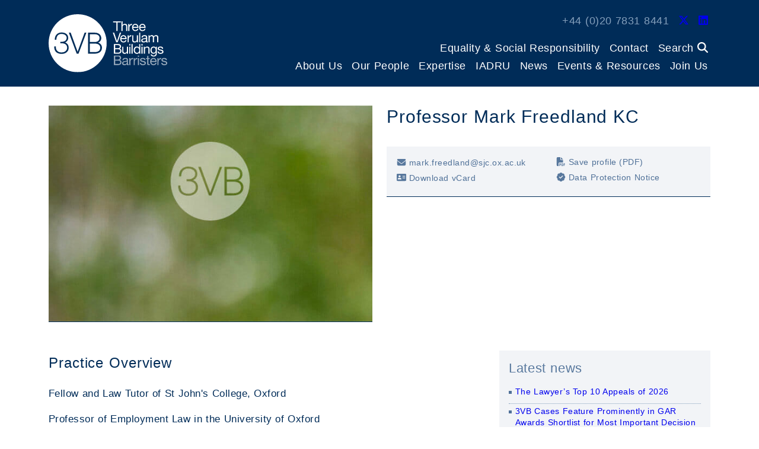

--- FILE ---
content_type: text/html; charset=UTF-8
request_url: https://3vb.com/barrister/professor-mark-freedland-qc/
body_size: 18350
content:

<!DOCTYPE html>
<html lang="en" class="no-js">

<head>
   <meta charset="utf-8">
   <meta name="viewport" content="width=device-width, initial-scale=1.0">
   <link rel="apple-touch-icon" sizes="180x180" href="/wp-content/themes/3vb/theme/images/apple-touch-icon.png">
<link rel="icon" type="image/png" sizes="32x32" href="/wp-content/themes/3vb/theme/images/favicon-32x32.png">
<link rel="icon" type="image/png" sizes="16x16" href="/wp-content/themes/3vb/theme/images/favicon-16x16.png">
<link rel="manifest" href="/wp-content/themes/3vb/theme/images/site.webmanifest">
<link rel="mask-icon" href="/wp-content/themes/3vb/theme/images/safari-pinned-tab.svg" color="#5bbad5">
<link rel="shortcut icon" href="/wp-content/themes/3vb/theme/images/favicon.ico">
<meta name="msapplication-TileColor" content="#da532c">
<meta name="msapplication-config" content="/wp-content/themes/3vb/theme/images/browserconfig.xml">
<meta name="theme-color" content="#ffffff"><link rel="preload" as="image" href="https://3vb.com/wp-content/uploads/2022/05/3vb.fallback.002.jpg"><meta name='robots' content='index, follow, max-image-preview:large, max-snippet:-1, max-video-preview:-1' />

	<!-- This site is optimized with the Yoast SEO plugin v26.7 - https://yoast.com/wordpress/plugins/seo/ -->
	<title>Professor Mark Freedland KC | 3VB</title>
	<link rel="canonical" href="https://3vb.com/barrister/professor-mark-freedland-qc/" />
	<meta property="og:locale" content="en_GB" />
	<meta property="og:type" content="article" />
	<meta property="og:title" content="Professor Mark Freedland KC | 3VB" />
	<meta property="og:description" content="Fellow and Law Tutor of St John&#8217;s College, Oxford Professor of Employment Law in the University of Oxford Bencher of Gray&#8217;s Inn" />
	<meta property="og:url" content="https://3vb.com/barrister/professor-mark-freedland-qc/" />
	<meta property="og:site_name" content="3VB" />
	<meta property="article:modified_time" content="2022-09-09T08:30:32+00:00" />
	<meta property="og:image" content="https://3vb.com/wp-content/uploads/2022/05/3vb.fallback.002.jpg" />
	<meta property="og:image:width" content="600" />
	<meta property="og:image:height" content="400" />
	<meta property="og:image:type" content="image/jpeg" />
	<meta name="twitter:card" content="summary_large_image" />
	<meta name="twitter:site" content="@3VBchambers" />
	<script type="application/ld+json" class="yoast-schema-graph">{"@context":"https://schema.org","@graph":[{"@type":["WebPage","ProfilePage"],"@id":"https://3vb.com/barrister/professor-mark-freedland-qc/","url":"https://3vb.com/barrister/professor-mark-freedland-qc/","name":"Professor Mark Freedland KC | 3VB","isPartOf":{"@id":"https://3vb.com/#website"},"primaryImageOfPage":{"@id":"https://3vb.com/barrister/professor-mark-freedland-qc/#primaryimage"},"image":{"@id":"https://3vb.com/barrister/professor-mark-freedland-qc/#primaryimage"},"thumbnailUrl":"https://3vb.com/wp-content/uploads/2022/05/3vb.fallback.002.jpg","datePublished":"2021-10-01T12:51:29+00:00","dateModified":"2022-09-09T08:30:32+00:00","breadcrumb":{"@id":"https://3vb.com/barrister/professor-mark-freedland-qc/#breadcrumb"},"inLanguage":"en-GB","potentialAction":[{"@type":"ReadAction","target":["https://3vb.com/barrister/professor-mark-freedland-qc/"]}]},{"@type":"ImageObject","inLanguage":"en-GB","@id":"https://3vb.com/barrister/professor-mark-freedland-qc/#primaryimage","url":"https://3vb.com/wp-content/uploads/2022/05/3vb.fallback.002.jpg","contentUrl":"https://3vb.com/wp-content/uploads/2022/05/3vb.fallback.002.jpg","width":600,"height":400,"caption":"3VB"},{"@type":"BreadcrumbList","@id":"https://3vb.com/barrister/professor-mark-freedland-qc/#breadcrumb","itemListElement":[{"@type":"ListItem","position":1,"name":"Home","item":"https://3vb.com/"},{"@type":"ListItem","position":2,"name":"Professor Mark Freedland KC"}]},{"@type":"WebSite","@id":"https://3vb.com/#website","url":"https://3vb.com/","name":"3VB","description":"Barristers","publisher":{"@id":"https://3vb.com/#organization"},"potentialAction":[{"@type":"SearchAction","target":{"@type":"EntryPoint","urlTemplate":"https://3vb.com/?s={search_term_string}"},"query-input":{"@type":"PropertyValueSpecification","valueRequired":true,"valueName":"search_term_string"}}],"inLanguage":"en-GB"},{"@type":"Organization","@id":"https://3vb.com/#organization","name":"3VB","url":"https://3vb.com/","logo":{"@type":"ImageObject","inLanguage":"en-GB","@id":"https://3vb.com/#/schema/logo/image/","url":"https://3vb.com/wp-content/uploads/2022/05/3vb.avatar-1.png","contentUrl":"https://3vb.com/wp-content/uploads/2022/05/3vb.avatar-1.png","width":512,"height":512,"caption":"3VB"},"image":{"@id":"https://3vb.com/#/schema/logo/image/"},"sameAs":["https://x.com/3VBchambers","https://www.linkedin.com/company/3-verulam-buildings"],"mainEntityOfPage":{"@id":"https://3vb.com/barrister/professor-mark-freedland-qc/"}}]}</script>
	<!-- / Yoast SEO plugin. -->


<link rel='dns-prefetch' href='//cdn.jsdelivr.net' />
<style id='wp-img-auto-sizes-contain-inline-css' type='text/css'>
img:is([sizes=auto i],[sizes^="auto," i]){contain-intrinsic-size:3000px 1500px}
/*# sourceURL=wp-img-auto-sizes-contain-inline-css */
</style>
<style id='classic-theme-styles-inline-css' type='text/css'>
/*! This file is auto-generated */
.wp-block-button__link{color:#fff;background-color:#32373c;border-radius:9999px;box-shadow:none;text-decoration:none;padding:calc(.667em + 2px) calc(1.333em + 2px);font-size:1.125em}.wp-block-file__button{background:#32373c;color:#fff;text-decoration:none}
/*# sourceURL=/wp-includes/css/classic-themes.min.css */
</style>
<link rel='stylesheet' id='sqe-functions-public-css-css' href='https://3vb.com/wp-content/plugins/sqe-functions-master/public/css/sqe-functions.css?ver=1649247917' type='text/css' media='all' />
<link rel='stylesheet' id='sqe-lawyers-public-css-css' href='https://3vb.com/wp-content/plugins/sqe-lawyers-master/public/css/sqe-lawyers.css?ver=1746612887' type='text/css' media='all' />
<link rel='stylesheet' id='dashicons-css' href='https://3vb.com/wp-includes/css/dashicons.min.css?ver=6.9' type='text/css' media='all' />
<link rel='stylesheet' id='cmplz-general-css' href='https://3vb.com/wp-content/plugins/complianz-gdpr-premium/assets/css/cookieblocker.min.css?ver=1762152468' type='text/css' media='all' />
<link rel='stylesheet' id='shiftnav-css' href='https://3vb.com/wp-content/plugins/shiftnav-pro/pro/assets/css/shiftnav.min.css?ver=1.7.2' type='text/css' media='all' />
<link rel='stylesheet' id='bootstrap-v5-grid-css-css' href='https://3vb.com/wp-content/themes/3vb/dist/bootstrap-v5/css/bootstrap-grid.min.css?ver=5.0' type='text/css' media='all' />
<link rel='stylesheet' id='bootstrap-v5-custom-css-css' href='https://3vb.com/wp-content/themes/3vb/dist/bootstrap-v5/css/bootstrap-custom.min.css?ver=5.0' type='text/css' media='all' />
<link rel='stylesheet' id='slick-slider-theme-css-css' href='https://3vb.com/wp-content/themes/3vb/theme/plugins/slick-slider/slick-min.css' type='text/css' media='all' />
<link rel='stylesheet' id='b4st-css-css' href='https://3vb.com/wp-content/themes/3vb/theme/css/b4st.css' type='text/css' media='all' />
<link rel='stylesheet' id='grid-css-css' href='https://3vb.com/wp-content/themes/3vb/theme/css/grid.css' type='text/css' media='all' />
<link rel='stylesheet' id='select2-css-css' href='//cdn.jsdelivr.net/npm/select2@4.1.0-rc.0/dist/css/select2.min.css?ver=6.9' type='text/css' media='all' />
<link rel='stylesheet' id='3vb-css-css' href='https://3vb.com/wp-content/themes/3vb/theme/css/3vb.css?1756362920' type='text/css' media='all' />
<link rel='stylesheet' id='theme-css-css' href='https://3vb.com/wp-content/themes/3vb/dist/main.css?ver=1756362920' type='text/css' media='all' />
<link rel='stylesheet' id='shiftnav-font-awesome-css' href='https://3vb.com/wp-content/plugins/shiftnav-pro/assets/css/fontawesome/css/font-awesome.min.css?ver=1.7.2' type='text/css' media='all' />
<link rel='stylesheet' id='shiftnav-dark-blue-css' href='https://3vb.com/wp-content/plugins/shiftnav-pro/pro/assets/css/skins/dark-blue.css?ver=1.7.2' type='text/css' media='all' />
<script type="text/javascript" src="https://3vb.com/wp-content/plugins/google-analytics-premium/assets/js/frontend-gtag.min.js?ver=9.11.1" id="monsterinsights-frontend-script-js" async="async" data-wp-strategy="async"></script>
<script data-cfasync="false" data-wpfc-render="false" type="text/plain" data-service="google-analytics" data-category="statistics" id='monsterinsights-frontend-script-js-extra'>/* <![CDATA[ */
var monsterinsights_frontend = {"js_events_tracking":"true","download_extensions":"doc,pdf,ppt,zip,xls,docx,pptx,xlsx","inbound_paths":"[]","home_url":"https:\/\/3vb.com","hash_tracking":"false","v4_id":"G-CRD8Y8R1JJ"};/* ]]> */
</script>
<script type="text/javascript" src="https://3vb.com/wp-includes/js/jquery/jquery.min.js?ver=3.7.1" id="jquery-core-js"></script>
<script type="text/javascript" src="https://3vb.com/wp-includes/js/jquery/jquery-migrate.min.js?ver=3.4.1" id="jquery-migrate-js"></script>
<script type="text/javascript" src="https://3vb.com/wp-content/plugins/stop-user-enumeration/frontend/js/frontend.js?ver=1.7.7" id="stop-user-enumeration-js" defer="defer" data-wp-strategy="defer"></script>

	<!-- ShiftNav CSS
	================================================================ -->
	<style type="text/css" id="shiftnav-dynamic-css">

	@media only screen and (min-width:1200px){ #shiftnav-toggle-main, .shiftnav-toggle-mobile{ display:none; } .shiftnav-wrap { padding-top:0 !important; } }
	@media only screen and (max-width:1199px){ .mobile-nav-trigger, .sidebar #menu-main-menu-1{ display:none !important; } }

/** ShiftNav Custom Menu Styles (Customizer) **/
/* togglebar */
#shiftnav-toggle-main { background:#002142; }
/* shiftnav-main */
.shiftnav.shiftnav-shiftnav-main { background:#002142; }
.shiftnav.shiftnav-shiftnav-main ul.shiftnav-menu li.menu-item.shiftnav-active > .shiftnav-target, .shiftnav.shiftnav-shiftnav-main ul.shiftnav-menu li.menu-item.shiftnav-in-transition > .shiftnav-target, .shiftnav.shiftnav-shiftnav-main ul.shiftnav-menu.shiftnav-active-on-hover li.menu-item > .shiftnav-target:hover, .shiftnav.shiftnav-shiftnav-main ul.shiftnav-menu.shiftnav-active-highlight li.menu-item > .shiftnav-target:active { background:#002c58; }
.shiftnav.shiftnav-shiftnav-main ul.shiftnav-menu li.menu-item.current-menu-item > .shiftnav-target, .shiftnav.shiftnav-shiftnav-main ul.shiftnav-menu li.menu-item ul.sub-menu .current-menu-item > .shiftnav-target, .shiftnav.shiftnav-shiftnav-main ul.shiftnav-menu > li.shiftnav-sub-accordion.current-menu-ancestor > .shiftnav-target, .shiftnav.shiftnav-shiftnav-main ul.shiftnav-menu > li.shiftnav-sub-shift.current-menu-ancestor > .shiftnav-target { background:#002c58; }
.shiftnav.shiftnav-shiftnav-main ul.shiftnav-menu li.menu-item > .shiftnav-target { font-size:19px; }
.shiftnav.shiftnav-shiftnav-main ul.shiftnav-menu li.menu-item > .shiftnav-submenu-activation { background:#002c58; }
.shiftnav.shiftnav-shiftnav-main ul.shiftnav-menu li.menu-item > .shiftnav-submenu-activation:hover, .shiftnav.shiftnav-shiftnav-main ul.shiftnav-menu li.menu-item.shiftnav-active > .shiftnav-submenu-activation, .shiftnav.shiftnav-shiftnav-main ul.shiftnav-menu li.menu-item.shiftnav-in-transition > .shiftnav-submenu-activation { background:#002c58; }
.shiftnav.shiftnav-shiftnav-main ul.shiftnav-menu li.shiftnav-retract .shiftnav-target { background:#002c58; }
.shiftnav.shiftnav-shiftnav-main ul.shiftnav-menu ul.sub-menu { background:#002142; }
.shiftnav.shiftnav-shiftnav-main ul.shiftnav-menu ul.sub-menu li.menu-item > .shiftnav-target { background:#002142; color:#ffffff; font-size:16px; }
.shiftnav.shiftnav-shiftnav-main, .shiftnav.shiftnav-shiftnav-main .shiftnav-menu-item, .shiftnav.shiftnav-shiftnav-main .shiftnav-menu-item .shiftnav-target { font-family:"HelveticaNeue-Light","Helvetica Neue Light","Helvetica Neue",Helvetica,Arial,sans-serif; }


/** ShiftNav Custom Tweaks (General Settings) **/
.shiftnav {
    width: 400px;
}

#shiftnav-toggle-main-button .svg-inline--fa {

    height: 1.8em;
}

.shiftnav-nav {
    margin-top: 3rem;

}

.shiftnav-main-toggle-content a {
display: none;
}

@media (max-width: 1199.99px) {
  #masthead {
        padding-top: 4.5rem;
  }

}
/* Status: Loaded from Transient */

	</style>
	<!-- end ShiftNav CSS -->

	<!-- Schema optimized by Schema Pro --><script type="application/ld+json">{"@context":"https://schema.org","@type":"Person","name":"Professor Mark Freedland KC","address":{"@type":"PostalAddress","addressLocality":"London","addressRegion":null,"postalCode":"WC1R 5NT","streetAddress":"Three Verulam Buildings"},"email":"mark.freedland@sjc.ox.ac.uk","gender":null,"memberOf":"3VB","nationality":null,"image":{"@type":"ImageObject","url":"https://3vb.com/wp-content/uploads/2022/05/3vb.fallback.002.jpg","width":600,"height":400},"jobTitle":null,"telephone":null,"url":"https://3vb.com/barrister/professor-mark-freedland-qc/","sameAs":["https://3vb.com/barrister/professor-mark-freedland-qc/"]}</script><!-- / Schema optimized by Schema Pro --><!-- site-navigation-element Schema optimized by Schema Pro --><script type="application/ld+json">{"@context":"https:\/\/schema.org","@graph":[{"@context":"https:\/\/schema.org","@type":"SiteNavigationElement","id":"site-navigation","name":"About Us","url":"https:\/\/3vb.com\/about\/"},{"@context":"https:\/\/schema.org","@type":"SiteNavigationElement","id":"site-navigation","name":"History","url":"https:\/\/3vb.com\/about\/our-chambers\/"},{"@context":"https:\/\/schema.org","@type":"SiteNavigationElement","id":"site-navigation","name":"What the Directories Say","url":"https:\/\/3vb.com\/about\/what-the-directories-say\/"},{"@context":"https:\/\/schema.org","@type":"SiteNavigationElement","id":"site-navigation","name":"Contractual Terms","url":"https:\/\/3vb.com\/about\/contractual-terms\/"},{"@context":"https:\/\/schema.org","@type":"SiteNavigationElement","id":"site-navigation","name":"Confidentiality","url":"https:\/\/3vb.com\/about\/confidentiality\/"},{"@context":"https:\/\/schema.org","@type":"SiteNavigationElement","id":"site-navigation","name":"Complaints &#038; Client Care","url":"https:\/\/3vb.com\/about\/complaints\/"},{"@context":"https:\/\/schema.org","@type":"SiteNavigationElement","id":"site-navigation","name":"Wellbeing","url":"https:\/\/3vb.com\/about\/wellbeing\/"},{"@context":"https:\/\/schema.org","@type":"SiteNavigationElement","id":"site-navigation","name":"Environment","url":"https:\/\/3vb.com\/about\/environment\/"},{"@context":"https:\/\/schema.org","@type":"SiteNavigationElement","id":"site-navigation","name":"Data Protection","url":"https:\/\/3vb.com\/about\/data-protection\/"},{"@context":"https:\/\/schema.org","@type":"SiteNavigationElement","id":"site-navigation","name":"Our People","url":"https:\/\/3vb.com\/people\/"},{"@context":"https:\/\/schema.org","@type":"SiteNavigationElement","id":"site-navigation","name":"King's Counsel","url":"https:\/\/3vb.com\/people\/#kcs"},{"@context":"https:\/\/schema.org","@type":"SiteNavigationElement","id":"site-navigation","name":"Junior Counsel","url":"https:\/\/3vb.com\/people\/#juniors"},{"@context":"https:\/\/schema.org","@type":"SiteNavigationElement","id":"site-navigation","name":"Pupils","url":"https:\/\/3vb.com\/people\/#pupils"},{"@context":"https:\/\/schema.org","@type":"SiteNavigationElement","id":"site-navigation","name":"Mediators","url":"https:\/\/3vb.com\/people\/#mediators"},{"@context":"https:\/\/schema.org","@type":"SiteNavigationElement","id":"site-navigation","name":"Arbitrators","url":"https:\/\/3vb.com\/people\/#arbitrators"},{"@context":"https:\/\/schema.org","@type":"SiteNavigationElement","id":"site-navigation","name":"Associate Members","url":"https:\/\/3vb.com\/people\/#associate-members"},{"@context":"https:\/\/schema.org","@type":"SiteNavigationElement","id":"site-navigation","name":"Senior Management","url":"https:\/\/3vb.com\/people\/#senior-management"},{"@context":"https:\/\/schema.org","@type":"SiteNavigationElement","id":"site-navigation","name":"Practice Managers","url":"https:\/\/3vb.com\/people\/#practice-managers"},{"@context":"https:\/\/schema.org","@type":"SiteNavigationElement","id":"site-navigation","name":"Administration","url":"https:\/\/3vb.com\/people\/#administration"},{"@context":"https:\/\/schema.org","@type":"SiteNavigationElement","id":"site-navigation","name":"Expertise","url":"https:\/\/3vb.com\/areas\/"},{"@context":"https:\/\/schema.org","@type":"SiteNavigationElement","id":"site-navigation","name":"Banking &#038; Finance","url":"https:\/\/3vb.com\/area\/banking-finance\/"},{"@context":"https:\/\/schema.org","@type":"SiteNavigationElement","id":"site-navigation","name":"Chancery Commercial","url":"https:\/\/3vb.com\/area\/chancery-commercial\/"},{"@context":"https:\/\/schema.org","@type":"SiteNavigationElement","id":"site-navigation","name":"Civil Fraud","url":"https:\/\/3vb.com\/area\/civil-fraud\/"},{"@context":"https:\/\/schema.org","@type":"SiteNavigationElement","id":"site-navigation","name":"Commercial Dispute Resolution","url":"https:\/\/3vb.com\/area\/commercial-dispute-resolution\/"},{"@context":"https:\/\/schema.org","@type":"SiteNavigationElement","id":"site-navigation","name":"Cyber Fraud &#038; Cryptoassets","url":"https:\/\/3vb.com\/area\/cyber-fraud-cryptoassets\/"},{"@context":"https:\/\/schema.org","@type":"SiteNavigationElement","id":"site-navigation","name":"Energy, Natural Resources &#038; Infrastructure","url":"https:\/\/3vb.com\/area\/energy-natural-resources-infrastructure\/"},{"@context":"https:\/\/schema.org","@type":"SiteNavigationElement","id":"site-navigation","name":"Financial Crime","url":"https:\/\/3vb.com\/area\/financial-crime\/"},{"@context":"https:\/\/schema.org","@type":"SiteNavigationElement","id":"site-navigation","name":"Financial Services","url":"https:\/\/3vb.com\/area\/financial-services\/"},{"@context":"https:\/\/schema.org","@type":"SiteNavigationElement","id":"site-navigation","name":"Group Litigation","url":"https:\/\/3vb.com\/area\/group-litigation\/"},{"@context":"https:\/\/schema.org","@type":"SiteNavigationElement","id":"site-navigation","name":"Information Technology","url":"https:\/\/3vb.com\/area\/information-technology\/"},{"@context":"https:\/\/schema.org","@type":"SiteNavigationElement","id":"site-navigation","name":"Insolvency &#038; Restructuring","url":"https:\/\/3vb.com\/area\/insolvency-restructuring\/"},{"@context":"https:\/\/schema.org","@type":"SiteNavigationElement","id":"site-navigation","name":"Insurance &#038; Reinsurance","url":"https:\/\/3vb.com\/area\/insurance-reinsurance\/"},{"@context":"https:\/\/schema.org","@type":"SiteNavigationElement","id":"site-navigation","name":"International Arbitration","url":"https:\/\/3vb.com\/area\/international-arbitration\/"},{"@context":"https:\/\/schema.org","@type":"SiteNavigationElement","id":"site-navigation","name":"Media, Entertainment, Art &#038; Cultural Property","url":"https:\/\/3vb.com\/area\/media-entertainment-art-cultural-property\/"},{"@context":"https:\/\/schema.org","@type":"SiteNavigationElement","id":"site-navigation","name":"Offshore","url":"https:\/\/3vb.com\/area\/international-offshore\/"},{"@context":"https:\/\/schema.org","@type":"SiteNavigationElement","id":"site-navigation","name":"Professional Negligence","url":"https:\/\/3vb.com\/area\/professional-negligence\/"},{"@context":"https:\/\/schema.org","@type":"SiteNavigationElement","id":"site-navigation","name":"Public International Law","url":"https:\/\/3vb.com\/area\/public-international-law\/"},{"@context":"https:\/\/schema.org","@type":"SiteNavigationElement","id":"site-navigation","name":"IADRU","url":"https:\/\/3vb.com\/iadru\/"},{"@context":"https:\/\/schema.org","@type":"SiteNavigationElement","id":"site-navigation","name":"News","url":"https:\/\/3vb.com\/category\/news\/"},{"@context":"https:\/\/schema.org","@type":"SiteNavigationElement","id":"site-navigation","name":"Events &#038; Resources","url":"https:\/\/3vb.com\/events-resources\/"},{"@context":"https:\/\/schema.org","@type":"SiteNavigationElement","id":"site-navigation","name":"3VB Speaks: Podcasts","url":"https:\/\/3vb.com\/category\/podcasts\/"},{"@context":"https:\/\/schema.org","@type":"SiteNavigationElement","id":"site-navigation","name":"Newsletters","url":"https:\/\/3vb.com\/category\/newsletters\/"},{"@context":"https:\/\/schema.org","@type":"SiteNavigationElement","id":"site-navigation","name":"3VB &#038; NUS Arbitration Lecture","url":"https:\/\/3vb.com\/events-resources\/3vb-qm-arbitration-lecture\/"},{"@context":"https:\/\/schema.org","@type":"SiteNavigationElement","id":"site-navigation","name":"Brexit &amp; Financial Services","url":"https:\/\/3vb.com\/category\/brexit-financial-services\/"},{"@context":"https:\/\/schema.org","@type":"SiteNavigationElement","id":"site-navigation","name":"Jurisdiction Reform","url":"https:\/\/3vb.com\/final-report-to-the-civil-procedure-rule-committee-on-amendments-to-service-out-of-the-jurisdiction\/"},{"@context":"https:\/\/schema.org","@type":"SiteNavigationElement","id":"site-navigation","name":"DIFC Webinars","url":"https:\/\/3vb.com\/events-resources\/difc-webinars\/"},{"@context":"https:\/\/schema.org","@type":"SiteNavigationElement","id":"site-navigation","name":"3VB Group Litigation Blog","url":"https:\/\/3vbgrouplitigation.com\/"},{"@context":"https:\/\/schema.org","@type":"SiteNavigationElement","id":"site-navigation","name":"Join Us","url":"https:\/\/3vb.com\/join\/"},{"@context":"https:\/\/schema.org","@type":"SiteNavigationElement","id":"site-navigation","name":"Pupillage","url":"https:\/\/3vb.com\/join\/pupillage\/"},{"@context":"https:\/\/schema.org","@type":"SiteNavigationElement","id":"site-navigation","name":"Why 3VB?","url":"https:\/\/3vb.com\/join\/why-3vb\/"},{"@context":"https:\/\/schema.org","@type":"SiteNavigationElement","id":"site-navigation","name":"Who Should Apply?","url":"https:\/\/3vb.com\/join\/who-should-apply\/"},{"@context":"https:\/\/schema.org","@type":"SiteNavigationElement","id":"site-navigation","name":"The Application Process","url":"https:\/\/3vb.com\/join\/the-application-process\/"},{"@context":"https:\/\/schema.org","@type":"SiteNavigationElement","id":"site-navigation","name":"Scholarships &#038; Academic Sponsorships","url":"https:\/\/3vb.com\/join\/scholarships-academic-sponsorships\/"},{"@context":"https:\/\/schema.org","@type":"SiteNavigationElement","id":"site-navigation","name":"Structure of Pupillage","url":"https:\/\/3vb.com\/join\/structure-of-pupillage\/"},{"@context":"https:\/\/schema.org","@type":"SiteNavigationElement","id":"site-navigation","name":"Mini-Pupillage","url":"https:\/\/3vb.com\/join\/mini-pupillage\/"},{"@context":"https:\/\/schema.org","@type":"SiteNavigationElement","id":"site-navigation","name":"Student Open Evening","url":"https:\/\/3vb.com\/join\/student-open-day\/"},{"@context":"https:\/\/schema.org","@type":"SiteNavigationElement","id":"site-navigation","name":"Reflections on Pupillage","url":"https:\/\/3vb.com\/join\/reflections\/"},{"@context":"https:\/\/schema.org","@type":"SiteNavigationElement","id":"site-navigation","name":"The Tenancy Decision","url":"https:\/\/3vb.com\/join\/tenancy-recruitment\/"},{"@context":"https:\/\/schema.org","@type":"SiteNavigationElement","id":"site-navigation","name":"Mentoring for Underrepresented Groups","url":"https:\/\/3vb.com\/join\/mentoring-for-underrepresented-groups\/"},{"@context":"https:\/\/schema.org","@type":"SiteNavigationElement","id":"site-navigation","name":"Established practitioners","url":"https:\/\/3vb.com\/join\/established-practitioners\/"},{"@context":"https:\/\/schema.org","@type":"SiteNavigationElement","id":"site-navigation","name":"Staff vacancies","url":"https:\/\/3vb.com\/join\/staff-vacancies\/"}]}</script><!-- / site-navigation-element Schema optimized by Schema Pro --><!-- breadcrumb Schema optimized by Schema Pro --><script type="application/ld+json">{"@context":"https:\/\/schema.org","@type":"BreadcrumbList","itemListElement":[{"@type":"ListItem","position":1,"item":{"@id":"https:\/\/3vb.com\/","name":"Home"}},{"@type":"ListItem","position":2,"item":{"@id":"https:\/\/3vb.com\/barrister\/professor-mark-freedland-qc\/","name":"Professor Mark Freedland KC"}}]}</script><!-- / breadcrumb Schema optimized by Schema Pro -->			<style>.cmplz-hidden {
					display: none !important;
				}</style>			<style id="wpsp-style-frontend"></style>
					<style type="text/css" id="wp-custom-css">
			.latest-news-sec .button, .latest-news-sec input[type=submit] {
	    padding: 13px 10px;
}

.shiftnav.shiftnav-skin-dark-blue ul.shiftnav-menu > li.menu-item > .shiftnav-target {
	text-transform:  none;
}

.shiftnav-nav .touch-target .svg-inline--fa {
	top: 50%;
}

.shiftnav ul.shiftnav-menu li.menu-item>.shiftnav-target {
	    padding: 6px 25px;
	border-top: none!important;
	border-bottom: none!important;
}.shiftnav.shiftnav-skin-dark-blue ul.shiftnav-menu > li.menu-item > .shiftnav-target {
	text-transform:  none;
}

.shiftnav-nav .touch-target .svg-inline--fa {
	top: 50%;
	transform: translateY(-50%);
}

.shiftnav ul.shiftnav-menu li.menu-item>.shiftnav-target {
	    padding: 6px 25px;
	border-top: none!important;
	border-bottom: none!important;
}

.shiftnav ul.shiftnav-menu li.menu-item>.shiftnav-target, .shiftnav ul.shiftnav-menu li.shiftnav-retract>.shiftnav-target {
	line-height: 1.45em;
}

.shiftnav.shiftnav-shiftnav-main ul.shiftnav-menu li.menu-item > .shiftnav-submenu-activation {
	max-width: 43.9062px;
}

#shiftnav-toggle-main .shiftnav-toggle-burger {
	float: right;
}		</style>
		   
   <script src="https://kit.fontawesome.com/a87ec65596.js" crossorigin="anonymous"></script>
   
      
</head>

<body data-cmplz=1 class="wp-singular barrister-template-default single single-barrister postid-1166 wp-custom-logo wp-theme-3vb wp-schema-pro-2.10.6">

   
   <div class="site-wrapper">

      <header class="site-header center" id="masthead">
         <div class="container">
            <div class="col-content">

               <a class="logo" href="https://3vb.com/">
                  <img src="https://3vb.com/wp-content/themes/3vb/theme/images/logo.svg" width="300" height="146" alt="3VB" class="no-lazyload fluid">
               </a>

               <nav class="navbar navbar-topbar" id="primary-nav">
                  <div class="inner-wrap">
                     <div class="menu-wrap primary-menu-contacts"><ul class="list-menu"><li class="nav-item">+44 (0)20 7831 8441</li><li class="nav-item"><a href="https://twitter.com/3VBchambers" target="_blank"  class="sm-link" aria-label="Twitter Link"><i class="fa-brands fa-x-twitter"></i></a></li><li class="nav-item"><a href="https://www.linkedin.com/company/3-verulam-buildings/" target="_blank"  class="sm-link" aria-label="LinkedIn Link"><i class="fa-brands fa-linkedin"></i></a></li></ul></div>                     <div class="menu-wrap primary-menu-one-wrap">
                        <ul id="menu-top-menu" class="primary-menu-one list-menu"><li  id="menu-item-4578" class="menu-item menu-item-type-post_type menu-item-object-page menu-item-has-children dropdown nav-item nav-item-4578"><a href="https://3vb.com/equality-diversity/" class="nav-link dropdown-toggle" data-toggle="dropdown" aria-haspopup="true" aria-expanded="false">Equality &#038; Social Responsibility</a></li>
<li  id="menu-item-51" class="menu-item menu-item-type-post_type menu-item-object-page nav-item nav-item-51"><a href="https://3vb.com/contact/">Contact</a></li>
</ul>                        <ul class="list-menu global-search-wrap">
                           <li class="nav-item">
                              <a href="#" class="nav-link global-search-nav" id="trigger-search-form" aria-label="Search">
                                 Search <i class="fa-solid fa-magnifying-glass"></i>

                              </a>
                           </li>
                        </ul>
                     </div>

                     <div class="menu-wrap primary-menu-two-wrap">
                        <ul id="menu-main-menu" class="primary-menu-two list-menu"><li  id="menu-item-4543" class="touch-target menu-item menu-item-type-post_type menu-item-object-page menu-item-has-children dropdown nav-item nav-item-4543"><a href="https://3vb.com/about/" class="nav-link dropdown-toggle" data-toggle="dropdown" aria-haspopup="true" aria-expanded="false">About Us</a>
<ul class="dropdown-menu depth_0" data-options="align:right">
	<li  id="menu-item-4544" class="touch-target menu-item menu-item-type-post_type menu-item-object-page nav-item nav-item-4544"><a class="dropdown-item" href="https://3vb.com/about/our-chambers/">History</a></li>
	<li  id="menu-item-4545" class="touch-target menu-item menu-item-type-post_type menu-item-object-page nav-item nav-item-4545"><a class="dropdown-item" href="https://3vb.com/about/what-the-directories-say/">What the Directories Say</a></li>
	<li  id="menu-item-4546" class="touch-target menu-item menu-item-type-post_type menu-item-object-page nav-item nav-item-4546"><a class="dropdown-item" href="https://3vb.com/about/contractual-terms/">Contractual Terms</a></li>
	<li  id="menu-item-4547" class="touch-target menu-item menu-item-type-post_type menu-item-object-page nav-item nav-item-4547"><a class="dropdown-item" href="https://3vb.com/about/confidentiality/">Confidentiality</a></li>
	<li  id="menu-item-4548" class="touch-target menu-item menu-item-type-post_type menu-item-object-page nav-item nav-item-4548"><a class="dropdown-item" href="https://3vb.com/about/complaints/">Complaints &#038; Client Care</a></li>
	<li  id="menu-item-4549" class="touch-target menu-item menu-item-type-post_type menu-item-object-page nav-item nav-item-4549"><a class="dropdown-item" href="https://3vb.com/about/wellbeing/">Wellbeing</a></li>
	<li  id="menu-item-4551" class="touch-target menu-item menu-item-type-post_type menu-item-object-page nav-item nav-item-4551"><a class="dropdown-item" href="https://3vb.com/about/environment/">Environment</a></li>
	<li  id="menu-item-4552" class="touch-target menu-item menu-item-type-post_type menu-item-object-page menu-item-privacy-policy nav-item nav-item-4552"><a class="dropdown-item" href="https://3vb.com/about/data-protection/">Data Protection</a></li>
</ul>
</li>
<li  id="menu-item-4577" class="menu-item menu-item-type-post_type menu-item-object-page menu-item-has-children dropdown nav-item nav-item-4577"><a href="https://3vb.com/people/" class="nav-link dropdown-toggle" data-toggle="dropdown" aria-haspopup="true" aria-expanded="false">Our People</a>
<ul class="dropdown-menu depth_0" data-options="align:right">
	<li  id="menu-item-3306" class="menu-item menu-item-type-custom menu-item-object-custom nav-item nav-item-3306"><a class="dropdown-item" href="https://3vb.com/people/#kcs">King&#8217;s Counsel</a></li>
	<li  id="menu-item-3307" class="menu-item menu-item-type-custom menu-item-object-custom nav-item nav-item-3307"><a class="dropdown-item" href="https://3vb.com/people/#juniors">Junior Counsel</a></li>
	<li  id="menu-item-8268" class="menu-item menu-item-type-custom menu-item-object-custom nav-item nav-item-8268"><a class="dropdown-item" href="https://3vb.com/people/#pupils">Pupils</a></li>
	<li  id="menu-item-3308" class="menu-item menu-item-type-custom menu-item-object-custom nav-item nav-item-3308"><a class="dropdown-item" href="https://3vb.com/people/#mediators">Mediators</a></li>
	<li  id="menu-item-4497" class="menu-item menu-item-type-custom menu-item-object-custom nav-item nav-item-4497"><a class="dropdown-item" href="https://3vb.com/people/#arbitrators">Arbitrators</a></li>
	<li  id="menu-item-6825" class="menu-item menu-item-type-custom menu-item-object-custom nav-item nav-item-6825"><a class="dropdown-item" href="https://3vb.com/people/#associate-members">Associate Members</a></li>
	<li  id="menu-item-3309" class="menu-item menu-item-type-custom menu-item-object-custom nav-item nav-item-3309"><a class="dropdown-item" href="https://3vb.com/people/#senior-management">Senior Management</a></li>
	<li  id="menu-item-3310" class="menu-item menu-item-type-custom menu-item-object-custom nav-item nav-item-3310"><a class="dropdown-item" href="https://3vb.com/people/#practice-managers">Practice Managers</a></li>
	<li  id="menu-item-3311" class="menu-item menu-item-type-custom menu-item-object-custom nav-item nav-item-3311"><a class="dropdown-item" href="https://3vb.com/people/#administration">Administration</a></li>
</ul>
</li>
<li  id="menu-item-56" class="areas menu-item menu-item-type-post_type menu-item-object-page menu-item-has-children dropdown nav-item nav-item-56"><a href="https://3vb.com/areas/" class="nav-link dropdown-toggle" data-toggle="dropdown" aria-haspopup="true" aria-expanded="false">Expertise</a>
<ul class="dropdown-menu depth_0" data-options="align:right">
	<li  id="menu-item-11118" class="menu-item menu-item-type-post_type menu-item-object-area nav-item nav-item-11118"><a class="dropdown-item" href="https://3vb.com/area/banking-finance/">Banking &#038; Finance</a></li>
	<li  id="menu-item-11119" class="menu-item menu-item-type-post_type menu-item-object-area nav-item nav-item-11119"><a class="dropdown-item" href="https://3vb.com/area/chancery-commercial/">Chancery Commercial</a></li>
	<li  id="menu-item-11120" class="menu-item menu-item-type-post_type menu-item-object-area nav-item nav-item-11120"><a class="dropdown-item" href="https://3vb.com/area/civil-fraud/">Civil Fraud</a></li>
	<li  id="menu-item-11121" class="menu-item menu-item-type-post_type menu-item-object-area nav-item nav-item-11121"><a class="dropdown-item" href="https://3vb.com/area/commercial-dispute-resolution/">Commercial Dispute Resolution</a></li>
	<li  id="menu-item-11122" class="menu-item menu-item-type-post_type menu-item-object-area nav-item nav-item-11122"><a class="dropdown-item" href="https://3vb.com/area/cyber-fraud-cryptoassets/">Cyber Fraud &#038; Cryptoassets</a></li>
	<li  id="menu-item-11123" class="menu-item menu-item-type-post_type menu-item-object-area nav-item nav-item-11123"><a class="dropdown-item" href="https://3vb.com/area/energy-natural-resources-infrastructure/">Energy, Natural Resources &#038; Infrastructure</a></li>
	<li  id="menu-item-11124" class="menu-item menu-item-type-post_type menu-item-object-area nav-item nav-item-11124"><a class="dropdown-item" href="https://3vb.com/area/financial-crime/">Financial Crime</a></li>
	<li  id="menu-item-11125" class="menu-item menu-item-type-post_type menu-item-object-area nav-item nav-item-11125"><a class="dropdown-item" href="https://3vb.com/area/financial-services/">Financial Services</a></li>
	<li  id="menu-item-11126" class="menu-item menu-item-type-post_type menu-item-object-area nav-item nav-item-11126"><a class="dropdown-item" href="https://3vb.com/area/group-litigation/">Group Litigation</a></li>
	<li  id="menu-item-11127" class="menu-item menu-item-type-post_type menu-item-object-area nav-item nav-item-11127"><a class="dropdown-item" href="https://3vb.com/area/information-technology/">Information Technology</a></li>
	<li  id="menu-item-11128" class="menu-item menu-item-type-post_type menu-item-object-area nav-item nav-item-11128"><a class="dropdown-item" href="https://3vb.com/area/insolvency-restructuring/">Insolvency &#038; Restructuring</a></li>
	<li  id="menu-item-11129" class="menu-item menu-item-type-post_type menu-item-object-area nav-item nav-item-11129"><a class="dropdown-item" href="https://3vb.com/area/insurance-reinsurance/">Insurance &#038; Reinsurance</a></li>
	<li  id="menu-item-11130" class="menu-item menu-item-type-post_type menu-item-object-area nav-item nav-item-11130"><a class="dropdown-item" href="https://3vb.com/area/international-arbitration/">International Arbitration</a></li>
	<li  id="menu-item-11131" class="menu-item menu-item-type-post_type menu-item-object-area nav-item nav-item-11131"><a class="dropdown-item" href="https://3vb.com/area/media-entertainment-art-cultural-property/">Media, Entertainment, Art &#038; Cultural Property</a></li>
	<li  id="menu-item-11132" class="menu-item menu-item-type-post_type menu-item-object-area nav-item nav-item-11132"><a class="dropdown-item" href="https://3vb.com/area/international-offshore/">Offshore</a></li>
	<li  id="menu-item-11133" class="menu-item menu-item-type-post_type menu-item-object-area nav-item nav-item-11133"><a class="dropdown-item" href="https://3vb.com/area/professional-negligence/">Professional Negligence</a></li>
	<li  id="menu-item-11134" class="menu-item menu-item-type-post_type menu-item-object-area nav-item nav-item-11134"><a class="dropdown-item" href="https://3vb.com/area/public-international-law/">Public International Law</a></li>
</ul>
</li>
<li  id="menu-item-5681" class="menu-item menu-item-type-post_type menu-item-object-page nav-item nav-item-5681"><a href="https://3vb.com/iadru/">IADRU</a></li>
<li  id="menu-item-5592" class="menu-item menu-item-type-taxonomy menu-item-object-category nav-item nav-item-5592"><a href="https://3vb.com/category/news/">News</a></li>
<li  id="menu-item-4591" class="menu-item menu-item-type-post_type menu-item-object-page menu-item-has-children dropdown nav-item nav-item-4591"><a href="https://3vb.com/events-resources/" class="nav-link dropdown-toggle" data-toggle="dropdown" aria-haspopup="true" aria-expanded="false">Events &#038; Resources</a>
<ul class="dropdown-menu depth_0" data-options="align:right">
	<li  id="menu-item-4791" class="menu-item menu-item-type-taxonomy menu-item-object-category nav-item nav-item-4791"><a class="dropdown-item" href="https://3vb.com/category/podcasts/">3VB Speaks: Podcasts</a></li>
	<li  id="menu-item-6078" class="menu-item menu-item-type-taxonomy menu-item-object-category nav-item nav-item-6078"><a class="dropdown-item" href="https://3vb.com/category/newsletters/">Newsletters</a></li>
	<li  id="menu-item-4595" class="menu-item menu-item-type-post_type menu-item-object-page nav-item nav-item-4595"><a class="dropdown-item" href="https://3vb.com/events-resources/3vb-qm-arbitration-lecture/">3VB &#038; NUS Arbitration Lecture</a></li>
	<li  id="menu-item-4792" class="menu-item menu-item-type-taxonomy menu-item-object-category nav-item nav-item-4792"><a class="dropdown-item" href="https://3vb.com/category/brexit-financial-services/">Brexit &amp; Financial Services</a></li>
	<li  id="menu-item-6925" class="menu-item menu-item-type-post_type menu-item-object-post nav-item nav-item-6925"><a class="dropdown-item" href="https://3vb.com/final-report-to-the-civil-procedure-rule-committee-on-amendments-to-service-out-of-the-jurisdiction/">Jurisdiction Reform</a></li>
	<li  id="menu-item-9632" class="menu-item menu-item-type-post_type menu-item-object-page nav-item nav-item-9632"><a class="dropdown-item" href="https://3vb.com/events-resources/difc-webinars/">DIFC Webinars</a></li>
	<li  id="menu-item-11004" class="menu-item menu-item-type-custom menu-item-object-custom nav-item nav-item-11004"><a class="dropdown-item" href="https://3vbgrouplitigation.com/">3VB Group Litigation Blog</a></li>
</ul>
</li>
<li  id="menu-item-5684" class="dropdown-right menu-item menu-item-type-post_type menu-item-object-page menu-item-has-children dropdown nav-item nav-item-5684"><a href="https://3vb.com/join/" class="nav-link dropdown-toggle" data-toggle="dropdown" aria-haspopup="true" aria-expanded="false">Join Us</a>
<ul class="dropdown-menu depth_0" data-options="align:right">
	<li  id="menu-item-4507" class="menu-item menu-item-type-post_type menu-item-object-page nav-item nav-item-4507"><a class="dropdown-item" href="https://3vb.com/join/pupillage/">Pupillage</a></li>
	<li  id="menu-item-4508" class="menu-item menu-item-type-post_type menu-item-object-page nav-item nav-item-4508"><a class="dropdown-item" href="https://3vb.com/join/why-3vb/">Why 3VB?</a></li>
	<li  id="menu-item-4509" class="menu-item menu-item-type-post_type menu-item-object-page nav-item nav-item-4509"><a class="dropdown-item" href="https://3vb.com/join/who-should-apply/">Who Should Apply?</a></li>
	<li  id="menu-item-4510" class="menu-item menu-item-type-post_type menu-item-object-page nav-item nav-item-4510"><a class="dropdown-item" href="https://3vb.com/join/the-application-process/">The Application Process</a></li>
	<li  id="menu-item-10945" class="menu-item menu-item-type-post_type menu-item-object-page nav-item nav-item-10945"><a class="dropdown-item" href="https://3vb.com/join/scholarships-academic-sponsorships/">Scholarships &#038; Academic Sponsorships</a></li>
	<li  id="menu-item-4511" class="menu-item menu-item-type-post_type menu-item-object-page nav-item nav-item-4511"><a class="dropdown-item" href="https://3vb.com/join/structure-of-pupillage/">Structure of Pupillage</a></li>
	<li  id="menu-item-4512" class="menu-item menu-item-type-post_type menu-item-object-page nav-item nav-item-4512"><a class="dropdown-item" href="https://3vb.com/join/mini-pupillage/">Mini-Pupillage</a></li>
	<li  id="menu-item-4513" class="menu-item menu-item-type-post_type menu-item-object-page nav-item nav-item-4513"><a class="dropdown-item" href="https://3vb.com/join/student-open-day/">Student Open Evening</a></li>
	<li  id="menu-item-4514" class="menu-item menu-item-type-post_type menu-item-object-page nav-item nav-item-4514"><a class="dropdown-item" href="https://3vb.com/join/reflections/">Reflections on Pupillage</a></li>
	<li  id="menu-item-4515" class="menu-item menu-item-type-post_type menu-item-object-page nav-item nav-item-4515"><a class="dropdown-item" href="https://3vb.com/join/tenancy-recruitment/">The Tenancy Decision</a></li>
	<li  id="menu-item-4516" class="menu-item menu-item-type-post_type menu-item-object-page nav-item nav-item-4516"><a class="dropdown-item" href="https://3vb.com/join/mentoring-for-underrepresented-groups/">Mentoring for Underrepresented Groups</a></li>
	<li  id="menu-item-8902" class="menu-item menu-item-type-post_type menu-item-object-page nav-item nav-item-8902"><a class="dropdown-item" href="https://3vb.com/join/established-practitioners/">Established practitioners</a></li>
	<li  id="menu-item-10547" class="menu-item menu-item-type-post_type menu-item-object-page nav-item nav-item-10547"><a class="dropdown-item" href="https://3vb.com/join/staff-vacancies/">Staff vacancies</a></li>
</ul>
</li>
</ul>                     </div>

                  </div>
               </nav>

               <button class="mobile-nav-trigger" type="button" id="mobile-nav-trigger">
                  <span class="menu-anim-wrap">
                     <span class="menu-anim">Trigger menu</span>
                  </span>
               </button>

            </div>
         </div>
      </header><!-- /masthead -->

      <div class="search-form-wrap" id="search-form-wrap">
         <section class="search-sec">
            <div class="container">
               <div class="header">
                  <a class="button-close" id="close-search-form" href="#">
                     <span class="material-icons">clear</span>
                  </a>
               </div>
               <form class="form-styled" action="https://3vb.com/" method="get">
                  <div class="input-wrap">
                     <input type="text" name="s" id="search" value="" placeholder="Enter search terms" />
                  </div>
                  <div class="input-wrap button-wrap">
                     <button type="submit" class="button button-full">Search</button>
                  </div>
               </form>
            </div>
         </section>
      </div>

      <nav class="navbar navbar-topbar" id="mobile-nav">
         <div class="inner-wrap">
            <div class="container-xxl">

               <ul id="menu-mobile-menu-one" class="mobile-menu-one"><li  id="menu-item-384" class="menu-item menu-item-type-post_type menu-item-object-page nav-item nav-item-384"><a href="https://3vb.com/about/">About Us</a></li>
<li  id="menu-item-386" class="menu-item menu-item-type-post_type menu-item-object-page nav-item nav-item-386"><a href="https://3vb.com/contact/">Contact</a></li>
<li  id="menu-item-5620" class="menu-item menu-item-type-post_type menu-item-object-page nav-item nav-item-5620"><a href="https://3vb.com/people/">People</a></li>
<li  id="menu-item-385" class="menu-item menu-item-type-post_type menu-item-object-page nav-item nav-item-385"><a href="https://3vb.com/areas/">Expertise</a></li>
<li  id="menu-item-5621" class="menu-item menu-item-type-post_type menu-item-object-page nav-item nav-item-5621"><a href="https://3vb.com/iadru/">IADRU</a></li>
<li  id="menu-item-5622" class="menu-item menu-item-type-taxonomy menu-item-object-category nav-item nav-item-5622"><a href="https://3vb.com/category/news/">News</a></li>
<li  id="menu-item-5623" class="menu-item menu-item-type-post_type menu-item-object-page nav-item nav-item-5623"><a href="https://3vb.com/events-resources/">Events &#038; Resources</a></li>
<li  id="menu-item-389" class="menu-item menu-item-type-post_type menu-item-object-page nav-item nav-item-389"><a href="https://3vb.com/join/">Join Us</a></li>
<li  id="menu-item-387" class="menu-item menu-item-type-post_type menu-item-object-page nav-item nav-item-387"><a href="https://3vb.com/equality-diversity/">Equality &#038; Social Responsibility</a></li>
<li  id="menu-item-5625" class="menu-item menu-item-type-post_type menu-item-object-page nav-item nav-item-5625"><a href="https://3vb.com/contact/">Contact us</a></li>
</ul>
            </div>
         </div>
      </nav><!-- /mobile-nav -->

      <div id="main-site">
<article class="page-content page-single page-people" id="post-1166">
	<div class="container mt-3 pt-lg-3">
		<div class="row">
	<div class="col-md-6">
		<section class="p-hero hero-image">
			<div class="profile-photo-wrapper">
				<img src="https://3vb.com/wp-content/uploads/2022/05/3vb.fallback.002.jpg" alt="Professor Mark Freedland KC" class="fluid">
			</div>
		</section>
	</div>
	<div class="col-md-6">
		<header class="entry-header profile-header">
	
	<h1>Professor Mark Freedland KC</h1>
	<div class="sub-titles"></div>



<div class="boxed-item contacts-wrapper">
	<div class="styled">
		<div class="row">
			<div class="col-lg-6">
				<ul class="simple contacts">
					<li><a href="mailto:mark.freedland@sjc.ox.ac.uk"><i class="fa-solid fa-envelope fa-fw"></i>mark.freedland@sjc.ox.ac.uk</a></li>					<li>
						<a title="vCard" style="display:inline-block" href="https://3vb.com/wp-content/vcards/professor-mark-freedland-qc.vcf" class="sqe-vcard__btn "><i class='fa-solid fa-address-card fa-fw' style='display: inline-block;'></i>Download vCard</a>					</li>
				</ul>
			</div>
			<div class="col-lg-6">
				<ul class="simple contacts">
						
						<li><form name="savepdf" id="sqe-pdf-form-1" class="" action="https://3vb.com/wp-content/plugins/sqe-lawyers-master/include/modules/pdf/include/pdf.php" method="post" style="display:inline-block"><input type="hidden" name="id" value="1166" /><input type="hidden" name="url" value="https://3vb.com/barrister/professor-mark-freedland-qc/" /><input type="hidden" name="slug" value="professor-mark-freedland-qc" /><input type="hidden" name="path" value="https://3vb.com/wp-content/plugins/sqe-lawyers-master/" /><input type="hidden" name="margins" value="%7B%22top%22%3A%2210mm%22%2C%22right%22%3A%2210mm%22%2C%22bottom%22%3A%2215mm%22%2C%22left%22%3A%2210mm%22%7D" /><input type="hidden" name="header" value="" /><input type="hidden" name="header_height" value="0" /><input type="hidden" name="footer" value="%26lt%3Bdiv+style%3D%26quot%3Bheight%3A+1px%3B+width%3A+100%25%3B+background-color%3A+black%3B+opacity%3A+0.8%3Bmargin-bottom%3A+15px%3B%26quot%3B%26gt%3B%26lt%3B%2Fdiv%26gt%3B%26lt%3Bdiv+style%3D%26quot%3Bfont-family%3A+Arial%3Bfont-size%3A+12px%3B+text-align%3Aright%3B%26quot%3B%26gt%3BPage+%26lt%3Bspan+class%3D%26%23039%3Bpdfcrowd-page-number%26%23039%3B%26gt%3B%26lt%3B%2Fspan%26gt%3B+of+%26lt%3Bspan+class%3D%26%23039%3Bpdfcrowd-page-count%26%23039%3B%26gt%3B%26lt%3B%2Fspan%26gt%3B%26lt%3B%2Fdiv%26gt%3B" /><input type="hidden" name="footer_height" value="15mm" /><button class="sqe-pdf__btn " type="submit"><i class='fa-solid fa-file-pdf fa-fw' style='display: inline-block;'></i>Save profile (PDF)</button></form></li>					
					<li><a href="https://3vb.com/about/data-protection/"><i class="fa-solid fa-badge-check fa-fw"></i>Data Protection Notice</a></li>									</ul>
			</div>
		</div>
	</div>
</div><script type="text/javascript">
	jQuery(document).ready(function($) {

		// Slick slider
		$('.slick-quote-slider').slick({
			autoplay: true,
			dots: true,
			fade: true,
			arrows: false,
			adaptiveHeight: false
		});

	});

</script>
</header>
	</div>
</div>
	</div>
	<section class="p-sec posts-sec">
		<div class="container">
			<div class="row">
				<div class="col-lg-8 entry-wrap">
					<div class="entry">
						<div class="profile-overview"><h2 class="h1"><small>Practice Overview</small></h2><p>Fellow and Law Tutor of St John's College, Oxford</p>
<p>Professor of Employment Law in the University of Oxford</p>
<p>Bencher of Gray's Inn</p>
</div>					</div>
									</div>
				<div class="col-lg-4 sidebar-wrap">
					<aside class="sidebar">
	<div class="boxed-item"><div class="entry styled"><h2>Latest news</h2><ul><li><a href="https://3vb.com/the-lawyers-top-10-appeals-of-2026/" title="The Lawyer’s Top 10 Appeals of 2026">The Lawyer’s Top 10 Appeals of 2026</a></li><li><a href="https://3vb.com/3vb-cases-feature-prominently-in-gar-awards-shortlist-for-most-important-decision/" title="3VB Cases Feature Prominently in GAR Awards Shortlist for Most Important Decision">3VB Cases Feature Prominently in GAR Awards Shortlist for Most Important Decision</a></li><li><a href="https://3vb.com/chambers-middle-east-awards-2026-3vb-shortlisted-for-leading-uk-barristers-set/" title="Chambers Middle East Awards 2026: 3VB shortlisted for Leading UK Barristers’ Set">Chambers Middle East Awards 2026: 3VB shortlisted for Leading UK Barristers’ Set</a></li><li><a href="https://3vb.com/members-of-3vb-contribute-to-the-21st-edition-of-phipson-on-evidence/" title="Members of 3VB contribute to the 21st Edition of Phipson on Evidence">Members of 3VB contribute to the 21st Edition of Phipson on Evidence</a></li><li><a href="https://3vb.com/3vb-members-featured-in-the-lawyers-top-20-cases-of-2026/" title="3VB Members Featured in The Lawyer’s Top 20 Cases of 2026">3VB Members Featured in The Lawyer’s Top 20 Cases of 2026</a></li><li><a href="https://3vb.com/sanction-judgment-on-restructuring-plan-of-nasdaq-listed-crypto-miner/" title="Sanction Judgment on Restructuring Plan of Nasdaq-Listed Crypto Miner">Sanction Judgment on Restructuring Plan of Nasdaq-Listed Crypto Miner</a></li></ul></div><p class="text-end"><a href="https://3vb.com/category/news" class="button">See all news</a></p></div></aside>									</div>
			</div>
		</div>
	</section>
</article>


</div><!-- /main-site -->

<section class="p-sec awards-sec">

	
  <div class="container">
    <div class="row">

	<ul class="footer-logos">
      
        <li>
          <a href="https://www.legalbusinessawards.com/2024-winners/" target="_self" class="no-link hover-item" aria-label="Legal Business Awards 2024: Chambers of the Year Award Link"><img src="https://3vb.com/wp-content/uploads/2024/09/lba.2024.coty_.winner.png" alt="Legal Business Awards 2024: Chambers of the Year" aria-label="Legal Business Awards 2024: Chambers of the Year"/></a>        </li>

      
        <li>
          <a href="https://www.legal500.com/events/bar-awards/winners/" target="_self" class="no-link hover-item" aria-label="Legal 500 Bar Awards 2023: Commercial Litigation Set of the Year Award Link"><img src="https://3vb.com/wp-content/uploads/2023/11/l500.2023.winner.commercial.litigation.set_.year_-800x800.png" alt="Legal 500 Bar Awards 2023: Commercial Litigation Set of the Year" aria-label="Legal 500 Bar Awards 2023: Commercial Litigation Set of the Year"/></a>        </li>

      
        <li>
          <a href="https://www.legal500.com/rankings/ranking/c-regional-international-arbitration-the-bar/commercial/9379-3-verulam-buildings" target="_self" class="no-link hover-item" aria-label="Legal 500 Asia Pacific 2025: Leading Set Award Link"><img src="https://3vb.com/wp-content/uploads/2025/03/l500.apac_.2025.leading.set_.png" alt="Legal 500 Asia Pacific 2025: Leading Set" aria-label="Legal 500 Asia Pacific 2025: Leading Set"/></a>        </li>

      
        <li>
          <a href="https://www.legal500.com/firms/9379-3-verulam-buildings/r-england/rankings" target="_self" class="no-link hover-item" aria-label="L500 Top Tier Set 2026 Award Link"><img src="https://3vb.com/wp-content/uploads/2025/10/L500-Top-Tier-Set-2026.jpg" alt="L500 Top Tier Set 2026" aria-label="L500 Top Tier Set 2026"/></a>        </li>

      
        <li>
          <a href="https://chambers.com/law-firm/3-verulam-buildings-uk-bar-14:10413" target="_self" class="no-link hover-item" aria-label="3VB Chambers TR 2026 Award Link"><img src="https://3vb.com/wp-content/uploads/2025/10/3VB-Chambers-TR-2026-800x708.png" alt="3VB Chambers TR 2026" aria-label="3VB Chambers TR 2026"/></a>        </li>

      
        <li>
          <a href="https://weareadvocate.org.uk/" target="_blank" class="no-link hover-item" aria-label="Gold Patron Logo 2025 Award Link"><img src="https://3vb.com/wp-content/uploads/2025/06/Gold-Patron-Logo-2025-1.png" alt="Gold Patron Logo 2025" aria-label="Gold Patron Logo 2025"/></a>        </li>

            
	</ul>

	
	<div class="row award-banners d-flex align-items-center">
		<div class="col-12 col-md-5 p-2">
			<img src="https://3vb.com/wp-content/uploads/2025/03/UK_Bar_24_Winner-768x175.jpg" alt="Winner: UK Bar Awards 2024" class="img-fluid" />
		</div>
		<!-- <div class="col-12 col-md-7 p-2">
			<img src="https://3vb.com/wp-content/uploads/2022/07/22.png" alt="The Lawyer Awards 2022: Chambers of the Year" class="img-fluid"  />
		</div> -->
	</div>
	


    </div>
  </div>
</section>
<footer class="site-footer">
	<div class="row-one footer-content">
		<div class="container">
			<div class="row gy-3">
				<div class="col-sm-6 col-md-3">
					<div class="col-content menu-wrap">
						<ul id="menu-footer-menu-one" class="footer-menu-one f-menu"><li id="menu-item-114" class="menu-item menu-item-type-post_type menu-item-object-page menu-item-has-children menu-item-114"><a href="https://3vb.com/about/">About Us</a>
<ul class="sub-menu">
	<li id="menu-item-515" class="menu-item menu-item-type-post_type menu-item-object-page menu-item-515"><a href="https://3vb.com/about/our-chambers/">History</a></li>
	<li id="menu-item-140" class="menu-item menu-item-type-post_type menu-item-object-page menu-item-140"><a href="https://3vb.com/about/what-the-directories-say/">What the Directories Say</a></li>
	<li id="menu-item-136" class="menu-item menu-item-type-post_type menu-item-object-page menu-item-136"><a href="https://3vb.com/about/contractual-terms/">Contractual Terms</a></li>
	<li id="menu-item-139" class="menu-item menu-item-type-post_type menu-item-object-page menu-item-139"><a href="https://3vb.com/about/confidentiality/">Confidentiality</a></li>
	<li id="menu-item-135" class="menu-item menu-item-type-post_type menu-item-object-page menu-item-135"><a href="https://3vb.com/about/complaints/">Complaints &#038; Client Care</a></li>
</ul>
</li>
<li id="menu-item-116" class="menu-item menu-item-type-post_type menu-item-object-page menu-item-116"><a href="https://3vb.com/equality-diversity/">Equality &#038; Social Responsibility</a></li>
<li id="menu-item-118" class="menu-item menu-item-type-post_type menu-item-object-page menu-item-118"><a href="https://3vb.com/iadru/">IADRU</a></li>
<li id="menu-item-117" class="menu-item menu-item-type-post_type menu-item-object-page menu-item-117"><a href="https://3vb.com/join/">Join Us</a></li>
</ul>					</div>
				</div>
				<div class="col-sm-6 col-md-3">
					<div class="col-content menu-wrap">
						<ul id="menu-footer-menu-two" class="footer-menu-two f-menu"><li id="menu-item-1749" class="menu-item menu-item-type-custom menu-item-object-custom menu-item-1749"><a href="/people/#kcs">King&#8217;s Counsel</a></li>
<li id="menu-item-1750" class="menu-item menu-item-type-custom menu-item-object-custom menu-item-1750"><a href="/people/#juniors">Junior Counsel</a></li>
<li id="menu-item-4532" class="menu-item menu-item-type-custom menu-item-object-custom menu-item-4532"><a href="/people/#arbitrators">Arbitrators</a></li>
<li id="menu-item-4531" class="menu-item menu-item-type-custom menu-item-object-custom menu-item-4531"><a href="/people/#mediators">Mediators</a></li>
<li id="menu-item-1751" class="menu-item menu-item-type-custom menu-item-object-custom menu-item-1751"><a href="/people/#pupils">Pupils</a></li>
<li id="menu-item-4530" class="menu-item menu-item-type-custom menu-item-object-custom menu-item-4530"><a href="/people/#senior-management">Senior Management</a></li>
<li id="menu-item-1748" class="menu-item menu-item-type-custom menu-item-object-custom menu-item-1748"><a href="/people/#practice-managers">Practice Managers</a></li>
</ul>					</div>
				</div>
				<div class="col-sm-6 col-md-3">
					<div class="col-content menu-wrap">
						<ul id="menu-footer-menu-three" class="footer-menu-three f-menu"><li id="menu-item-120" class="menu-item menu-item-type-post_type menu-item-object-page menu-item-has-children menu-item-120"><a href="https://3vb.com/areas/">Expertise</a>
<ul class="sub-menu">
	<li id="menu-item-500" class="menu-item menu-item-type-post_type menu-item-object-page menu-item-500"><a href="https://3vb.com/area/banking-finance/">Banking &#038; Finance</a></li>
	<li id="menu-item-523" class="menu-item menu-item-type-post_type menu-item-object-page menu-item-523"><a href="https://3vb.com/area/chancery-commercial/">Chancery Commercial</a></li>
	<li id="menu-item-501" class="menu-item menu-item-type-post_type menu-item-object-page menu-item-501"><a href="https://3vb.com/area/civil-fraud/">Civil Fraud</a></li>
	<li id="menu-item-528" class="menu-item menu-item-type-post_type menu-item-object-page menu-item-528"><a href="https://3vb.com/area/cyber-fraud-cryptoassets/">Cyber Fraud &#038; Cryptoassets</a></li>
	<li id="menu-item-529" class="menu-item menu-item-type-post_type menu-item-object-page menu-item-529"><a href="https://3vb.com/area/commercial-dispute-resolution/">Commercial Dispute Resolution</a></li>
	<li id="menu-item-502" class="menu-item menu-item-type-post_type menu-item-object-page menu-item-502"><a href="https://3vb.com/area/energy-natural-resources-infrastructure/">Energy, Natural Resources &#038; Infrastructure</a></li>
	<li id="menu-item-534" class="menu-item menu-item-type-post_type menu-item-object-page menu-item-534"><a href="https://3vb.com/area/financial-services/">Financial Services</a></li>
	<li id="menu-item-535" class="menu-item menu-item-type-post_type menu-item-object-page menu-item-535"><a href="https://3vb.com/area/group-litigation/">Group Litigation</a></li>
	<li id="menu-item-524" class="menu-item menu-item-type-post_type menu-item-object-page menu-item-524"><a href="https://3vb.com/area/international-arbitration/">International Arbitration</a></li>
	<li id="menu-item-504" class="menu-item menu-item-type-post_type menu-item-object-page menu-item-504"><a href="https://3vb.com/area/information-technology/">Information Technology</a></li>
	<li id="menu-item-506" class="menu-item menu-item-type-post_type menu-item-object-page menu-item-506"><a href="https://3vb.com/area/insolvency-restructuring/">Insolvency &#038; Restructuring</a></li>
	<li id="menu-item-505" class="menu-item menu-item-type-post_type menu-item-object-page menu-item-505"><a href="https://3vb.com/area/insurance-reinsurance/">Insurance &#038; Reinsurance</a></li>
	<li id="menu-item-525" class="menu-item menu-item-type-post_type menu-item-object-page menu-item-525"><a href="https://3vb.com/area/international-offshore/">Offshore</a></li>
	<li id="menu-item-507" class="menu-item menu-item-type-post_type menu-item-object-page menu-item-507"><a href="https://3vb.com/area/media-entertainment-art-cultural-property/">Media, Entertainment, Art &#038; Cultural Property</a></li>
	<li id="menu-item-526" class="menu-item menu-item-type-post_type menu-item-object-page menu-item-526"><a href="https://3vb.com/area/financial-crime/">Financial Crime</a></li>
	<li id="menu-item-508" class="menu-item menu-item-type-post_type menu-item-object-page menu-item-508"><a href="https://3vb.com/area/professional-negligence/">Professional Negligence</a></li>
	<li id="menu-item-527" class="menu-item menu-item-type-post_type menu-item-object-page menu-item-527"><a href="https://3vb.com/area/public-international-law/">Public International Law</a></li>
</ul>
</li>
</ul>					</div>
				</div>
				<div class="col-sm-6 col-md-3">
					<div class="col-content footer-contact-wrap">
						<p><strong>Contact</strong></p>
						<address>Three Verulam Buildings<br>Gray's Inn, London WC1R 5NT</address><ul><li>T: +44 (0)20 7831 8441</li><li>F: +44 (0)20 3923 0774</li><li>E: chambers@3vb.com</li><li>DX: LDE 331</li></ul>						<div>
							<p>
								<strong>Find us</strong><br />
								<a class="logo" href="https://goo.gl/maps/8zo6mr6s8NGPfcEB8" target="_blank">Map</a>
							</p>
						</div>
						<ul class="sm-toolbox link-list no-list"><li class="twitter"><a href="https://twitter.com/3VBchambers" target="_blank" class="sm-link" aria-label="Twitter Link"><i class="fa-brands fa-x-twitter"></i></a></li><li class="twitter"><a href="https://www.linkedin.com/company/3-verulam-buildings/" target="_blank" class="sm-link" aria-label="LinkedIn Link"><i class="fa-brands fa-linkedin"></i></a></li></ul>					</div>
				</div>
			</div>
		</div>
	</div>
	<div class="row-two sign-off">
		<div class="container">
			<div class="row">
				<div class="col-6">
					<div class="col-content copyright">
						<p>Barristers regulated by the <a href="https://www.barstandardsboard.org.uk/">Bar Standards Board</a>.</p>
						<p>&copy; Chambers of David Quest KC and David Head KC.</p>
											</div>
				</div>
				<div class="col-6">
					<div class="col-content menu-wrap">
						<ul id="menu-footer-menu-bottom" class="f-menu link-list"><li id="menu-item-5548" class="menu-item menu-item-type-custom menu-item-object-custom menu-item-5548"><a href="/cookies/?cmplz_region_redirect=true">Cookies</a></li>
<li id="menu-item-10456" class="menu-item menu-item-type-post_type menu-item-object-page menu-item-privacy-policy menu-item-10456"><a rel="privacy-policy" href="https://3vb.com/about/data-protection/">Privacy</a></li>
<li id="menu-item-5546" class="menu-item menu-item-type-post_type menu-item-object-page menu-item-5546"><a href="https://3vb.com/accessibility/">Accessibility</a></li>
<li id="menu-item-5549" class="menu-item menu-item-type-post_type menu-item-object-page menu-item-5549"><a href="https://3vb.com/website-terms-conditions/">Website terms &#038; conditions</a></li>
<li id="menu-item-5671" class="menu-item menu-item-type-post_type menu-item-object-page menu-item-5671"><a href="https://3vb.com/disclaimer/">Disclaimer</a></li>
</ul>
						<p class="credit">Website by <a href="https://rare-breed.co.uk/" target="_blank" rel="nofollow">Rare Breed</a> and <a href="https://squareeye.com" target="_blank" rel="nofollow">Square Eye Ltd</a>.</p>
					</div>
				</div>
			</div>
		</div>
	</div>
</footer>
</div><!-- /site-wrapper -->
<script type="speculationrules">
{"prefetch":[{"source":"document","where":{"and":[{"href_matches":"/*"},{"not":{"href_matches":["/wp-*.php","/wp-admin/*","/wp-content/uploads/*","/wp-content/*","/wp-content/plugins/*","/wp-content/themes/3vb/*","/*\\?(.+)"]}},{"not":{"selector_matches":"a[rel~=\"nofollow\"]"}},{"not":{"selector_matches":".no-prefetch, .no-prefetch a"}}]},"eagerness":"conservative"}]}
</script>

	<!-- ShiftNav Main Toggle -->
		<div id="shiftnav-toggle-main" class="shiftnav-toggle-main-align-center shiftnav-toggle-style-full_bar shiftnav-togglebar-gap-auto shiftnav-toggle-edge-left shiftnav-toggle-icon-x"   ><button id="shiftnav-toggle-main-button" class="shiftnav-toggle shiftnav-toggle-shiftnav-main shiftnav-toggle-burger" tabindex="1" data-shiftnav-target="shiftnav-main" aria-label="Toggle Menu"><i class="fa fa-bars"></i></button>	<div class="shiftnav-main-toggle-content shiftnav-toggle-main-block"><a href="https://3vb.com">3VB</a></div></div>	
	<!-- /#shiftnav-toggle-main -->

	


	<!-- ShiftNav #shiftnav-main -->
	<div class="shiftnav shiftnav-nojs shiftnav-shiftnav-main shiftnav-left-edge shiftnav-skin-dark-blue shiftnav-transition-standard" id="shiftnav-main" data-shiftnav-id="shiftnav-main">
		<div class="shiftnav-inner">

					<button class="shiftnav-panel-close"><i class="fa fa-times"></i></button>
		
			<h3 class="shiftnav-menu-title shiftnav-site-title"><a href="https://3vb.com">3VB</a></h3>
	<nav class="shiftnav-nav"><ul id="menu-main-menu-1" class="shiftnav-menu shiftnav-targets-default shiftnav-targets-text-default shiftnav-targets-icon-default"><li class="touch-target menu-item menu-item-type-post_type menu-item-object-page menu-item-has-children menu-item-4543 shiftnav-sub-shift shiftnav-depth-0"><a class="shiftnav-target"  href="https://3vb.com/about/">About Us</a><span tabindex="0" class="shiftnav-submenu-activation"><i class="fa fa-chevron-right"></i></span>
<ul class="sub-menu sub-menu-1">
<li class="touch-target menu-item menu-item-type-post_type menu-item-object-page menu-item-4544 shiftnav-depth-1"><a class="shiftnav-target"  href="https://3vb.com/about/our-chambers/">History</a></li><li class="touch-target menu-item menu-item-type-post_type menu-item-object-page menu-item-4545 shiftnav-depth-1"><a class="shiftnav-target"  href="https://3vb.com/about/what-the-directories-say/">What the Directories Say</a></li><li class="touch-target menu-item menu-item-type-post_type menu-item-object-page menu-item-4546 shiftnav-depth-1"><a class="shiftnav-target"  href="https://3vb.com/about/contractual-terms/">Contractual Terms</a></li><li class="touch-target menu-item menu-item-type-post_type menu-item-object-page menu-item-4547 shiftnav-depth-1"><a class="shiftnav-target"  href="https://3vb.com/about/confidentiality/">Confidentiality</a></li><li class="touch-target menu-item menu-item-type-post_type menu-item-object-page menu-item-4548 shiftnav-depth-1"><a class="shiftnav-target"  href="https://3vb.com/about/complaints/">Complaints &#038; Client Care</a></li><li class="touch-target menu-item menu-item-type-post_type menu-item-object-page menu-item-4549 shiftnav-depth-1"><a class="shiftnav-target"  href="https://3vb.com/about/wellbeing/">Wellbeing</a></li><li class="touch-target menu-item menu-item-type-post_type menu-item-object-page menu-item-4551 shiftnav-depth-1"><a class="shiftnav-target"  href="https://3vb.com/about/environment/">Environment</a></li><li class="touch-target menu-item menu-item-type-post_type menu-item-object-page menu-item-privacy-policy menu-item-4552 shiftnav-depth-1"><a class="shiftnav-target"  href="https://3vb.com/about/data-protection/">Data Protection</a></li><li class="shiftnav-retract"><a tabindex="0" class="shiftnav-target"><i class="fa fa-chevron-left"></i> Back</a></li></ul>
</li><li class="menu-item menu-item-type-post_type menu-item-object-page menu-item-has-children menu-item-4577 shiftnav-sub-shift shiftnav-depth-0"><a class="shiftnav-target"  href="https://3vb.com/people/">Our People</a><span tabindex="0" class="shiftnav-submenu-activation"><i class="fa fa-chevron-right"></i></span>
<ul class="sub-menu sub-menu-1">
<li class="menu-item menu-item-type-custom menu-item-object-custom menu-item-3306 shiftnav-depth-1"><a class="shiftnav-target"  href="https://3vb.com/people/#kcs">King&#8217;s Counsel</a></li><li class="menu-item menu-item-type-custom menu-item-object-custom menu-item-3307 shiftnav-depth-1"><a class="shiftnav-target"  href="https://3vb.com/people/#juniors">Junior Counsel</a></li><li class="menu-item menu-item-type-custom menu-item-object-custom menu-item-8268 shiftnav-depth-1"><a class="shiftnav-target"  href="https://3vb.com/people/#pupils">Pupils</a></li><li class="menu-item menu-item-type-custom menu-item-object-custom menu-item-3308 shiftnav-depth-1"><a class="shiftnav-target"  href="https://3vb.com/people/#mediators">Mediators</a></li><li class="menu-item menu-item-type-custom menu-item-object-custom menu-item-4497 shiftnav-depth-1"><a class="shiftnav-target"  href="https://3vb.com/people/#arbitrators">Arbitrators</a></li><li class="menu-item menu-item-type-custom menu-item-object-custom menu-item-6825 shiftnav-depth-1"><a class="shiftnav-target"  href="https://3vb.com/people/#associate-members">Associate Members</a></li><li class="menu-item menu-item-type-custom menu-item-object-custom menu-item-3309 shiftnav-depth-1"><a class="shiftnav-target"  href="https://3vb.com/people/#senior-management">Senior Management</a></li><li class="menu-item menu-item-type-custom menu-item-object-custom menu-item-3310 shiftnav-depth-1"><a class="shiftnav-target"  href="https://3vb.com/people/#practice-managers">Practice Managers</a></li><li class="menu-item menu-item-type-custom menu-item-object-custom menu-item-3311 shiftnav-depth-1"><a class="shiftnav-target"  href="https://3vb.com/people/#administration">Administration</a></li><li class="shiftnav-retract"><a tabindex="0" class="shiftnav-target"><i class="fa fa-chevron-left"></i> Back</a></li></ul>
</li><li class="areas menu-item menu-item-type-post_type menu-item-object-page menu-item-has-children menu-item-56 shiftnav-sub-shift shiftnav-depth-0"><a class="shiftnav-target"  href="https://3vb.com/areas/">Expertise</a><span tabindex="0" class="shiftnav-submenu-activation"><i class="fa fa-chevron-right"></i></span>
<ul class="sub-menu sub-menu-1">
<li class="menu-item menu-item-type-post_type menu-item-object-area menu-item-11118 shiftnav-depth-1"><a class="shiftnav-target"  href="https://3vb.com/area/banking-finance/">Banking &#038; Finance</a></li><li class="menu-item menu-item-type-post_type menu-item-object-area menu-item-11119 shiftnav-depth-1"><a class="shiftnav-target"  href="https://3vb.com/area/chancery-commercial/">Chancery Commercial</a></li><li class="menu-item menu-item-type-post_type menu-item-object-area menu-item-11120 shiftnav-depth-1"><a class="shiftnav-target"  href="https://3vb.com/area/civil-fraud/">Civil Fraud</a></li><li class="menu-item menu-item-type-post_type menu-item-object-area menu-item-11121 shiftnav-depth-1"><a class="shiftnav-target"  href="https://3vb.com/area/commercial-dispute-resolution/">Commercial Dispute Resolution</a></li><li class="menu-item menu-item-type-post_type menu-item-object-area menu-item-11122 shiftnav-depth-1"><a class="shiftnav-target"  href="https://3vb.com/area/cyber-fraud-cryptoassets/">Cyber Fraud &#038; Cryptoassets</a></li><li class="menu-item menu-item-type-post_type menu-item-object-area menu-item-11123 shiftnav-depth-1"><a class="shiftnav-target"  href="https://3vb.com/area/energy-natural-resources-infrastructure/">Energy, Natural Resources &#038; Infrastructure</a></li><li class="menu-item menu-item-type-post_type menu-item-object-area menu-item-11124 shiftnav-depth-1"><a class="shiftnav-target"  href="https://3vb.com/area/financial-crime/">Financial Crime</a></li><li class="menu-item menu-item-type-post_type menu-item-object-area menu-item-11125 shiftnav-depth-1"><a class="shiftnav-target"  href="https://3vb.com/area/financial-services/">Financial Services</a></li><li class="menu-item menu-item-type-post_type menu-item-object-area menu-item-11126 shiftnav-depth-1"><a class="shiftnav-target"  href="https://3vb.com/area/group-litigation/">Group Litigation</a></li><li class="menu-item menu-item-type-post_type menu-item-object-area menu-item-11127 shiftnav-depth-1"><a class="shiftnav-target"  href="https://3vb.com/area/information-technology/">Information Technology</a></li><li class="menu-item menu-item-type-post_type menu-item-object-area menu-item-11128 shiftnav-depth-1"><a class="shiftnav-target"  href="https://3vb.com/area/insolvency-restructuring/">Insolvency &#038; Restructuring</a></li><li class="menu-item menu-item-type-post_type menu-item-object-area menu-item-11129 shiftnav-depth-1"><a class="shiftnav-target"  href="https://3vb.com/area/insurance-reinsurance/">Insurance &#038; Reinsurance</a></li><li class="menu-item menu-item-type-post_type menu-item-object-area menu-item-11130 shiftnav-depth-1"><a class="shiftnav-target"  href="https://3vb.com/area/international-arbitration/">International Arbitration</a></li><li class="menu-item menu-item-type-post_type menu-item-object-area menu-item-11131 shiftnav-depth-1"><a class="shiftnav-target"  href="https://3vb.com/area/media-entertainment-art-cultural-property/">Media, Entertainment, Art &#038; Cultural Property</a></li><li class="menu-item menu-item-type-post_type menu-item-object-area menu-item-11132 shiftnav-depth-1"><a class="shiftnav-target"  href="https://3vb.com/area/international-offshore/">Offshore</a></li><li class="menu-item menu-item-type-post_type menu-item-object-area menu-item-11133 shiftnav-depth-1"><a class="shiftnav-target"  href="https://3vb.com/area/professional-negligence/">Professional Negligence</a></li><li class="menu-item menu-item-type-post_type menu-item-object-area menu-item-11134 shiftnav-depth-1"><a class="shiftnav-target"  href="https://3vb.com/area/public-international-law/">Public International Law</a></li><li class="shiftnav-retract"><a tabindex="0" class="shiftnav-target"><i class="fa fa-chevron-left"></i> Back</a></li></ul>
</li><li class="menu-item menu-item-type-post_type menu-item-object-page menu-item-5681 shiftnav-depth-0"><a class="shiftnav-target"  href="https://3vb.com/iadru/">IADRU</a></li><li class="menu-item menu-item-type-taxonomy menu-item-object-category menu-item-5592 shiftnav-depth-0"><a class="shiftnav-target"  href="https://3vb.com/category/news/">News</a></li><li class="menu-item menu-item-type-post_type menu-item-object-page menu-item-has-children menu-item-4591 shiftnav-sub-shift shiftnav-depth-0"><a class="shiftnav-target"  href="https://3vb.com/events-resources/">Events &#038; Resources</a><span tabindex="0" class="shiftnav-submenu-activation"><i class="fa fa-chevron-right"></i></span>
<ul class="sub-menu sub-menu-1">
<li class="menu-item menu-item-type-taxonomy menu-item-object-category menu-item-4791 shiftnav-depth-1"><a class="shiftnav-target"  href="https://3vb.com/category/podcasts/">3VB Speaks: Podcasts</a></li><li class="menu-item menu-item-type-taxonomy menu-item-object-category menu-item-6078 shiftnav-depth-1"><a class="shiftnav-target"  href="https://3vb.com/category/newsletters/">Newsletters</a></li><li class="menu-item menu-item-type-post_type menu-item-object-page menu-item-4595 shiftnav-depth-1"><a class="shiftnav-target"  href="https://3vb.com/events-resources/3vb-qm-arbitration-lecture/">3VB &#038; NUS Arbitration Lecture</a></li><li class="menu-item menu-item-type-taxonomy menu-item-object-category menu-item-4792 shiftnav-depth-1"><a class="shiftnav-target"  href="https://3vb.com/category/brexit-financial-services/">Brexit &amp; Financial Services</a></li><li class="menu-item menu-item-type-post_type menu-item-object-post menu-item-6925 shiftnav-depth-1"><a class="shiftnav-target"  href="https://3vb.com/final-report-to-the-civil-procedure-rule-committee-on-amendments-to-service-out-of-the-jurisdiction/">Jurisdiction Reform</a></li><li class="menu-item menu-item-type-post_type menu-item-object-page menu-item-9632 shiftnav-depth-1"><a class="shiftnav-target"  href="https://3vb.com/events-resources/difc-webinars/">DIFC Webinars</a></li><li class="menu-item menu-item-type-custom menu-item-object-custom menu-item-11004 shiftnav-depth-1"><a class="shiftnav-target"  href="https://3vbgrouplitigation.com/">3VB Group Litigation Blog</a></li><li class="shiftnav-retract"><a tabindex="0" class="shiftnav-target"><i class="fa fa-chevron-left"></i> Back</a></li></ul>
</li><li class="dropdown-right menu-item menu-item-type-post_type menu-item-object-page menu-item-has-children menu-item-5684 shiftnav-sub-shift shiftnav-depth-0"><a class="shiftnav-target"  href="https://3vb.com/join/">Join Us</a><span tabindex="0" class="shiftnav-submenu-activation"><i class="fa fa-chevron-right"></i></span>
<ul class="sub-menu sub-menu-1">
<li class="menu-item menu-item-type-post_type menu-item-object-page menu-item-4507 shiftnav-depth-1"><a class="shiftnav-target"  href="https://3vb.com/join/pupillage/">Pupillage</a></li><li class="menu-item menu-item-type-post_type menu-item-object-page menu-item-4508 shiftnav-depth-1"><a class="shiftnav-target"  href="https://3vb.com/join/why-3vb/">Why 3VB?</a></li><li class="menu-item menu-item-type-post_type menu-item-object-page menu-item-4509 shiftnav-depth-1"><a class="shiftnav-target"  href="https://3vb.com/join/who-should-apply/">Who Should Apply?</a></li><li class="menu-item menu-item-type-post_type menu-item-object-page menu-item-4510 shiftnav-depth-1"><a class="shiftnav-target"  href="https://3vb.com/join/the-application-process/">The Application Process</a></li><li class="menu-item menu-item-type-post_type menu-item-object-page menu-item-10945 shiftnav-depth-1"><a class="shiftnav-target"  href="https://3vb.com/join/scholarships-academic-sponsorships/">Scholarships &#038; Academic Sponsorships</a></li><li class="menu-item menu-item-type-post_type menu-item-object-page menu-item-4511 shiftnav-depth-1"><a class="shiftnav-target"  href="https://3vb.com/join/structure-of-pupillage/">Structure of Pupillage</a></li><li class="menu-item menu-item-type-post_type menu-item-object-page menu-item-4512 shiftnav-depth-1"><a class="shiftnav-target"  href="https://3vb.com/join/mini-pupillage/">Mini-Pupillage</a></li><li class="menu-item menu-item-type-post_type menu-item-object-page menu-item-4513 shiftnav-depth-1"><a class="shiftnav-target"  href="https://3vb.com/join/student-open-day/">Student Open Evening</a></li><li class="menu-item menu-item-type-post_type menu-item-object-page menu-item-4514 shiftnav-depth-1"><a class="shiftnav-target"  href="https://3vb.com/join/reflections/">Reflections on Pupillage</a></li><li class="menu-item menu-item-type-post_type menu-item-object-page menu-item-4515 shiftnav-depth-1"><a class="shiftnav-target"  href="https://3vb.com/join/tenancy-recruitment/">The Tenancy Decision</a></li><li class="menu-item menu-item-type-post_type menu-item-object-page menu-item-4516 shiftnav-depth-1"><a class="shiftnav-target"  href="https://3vb.com/join/mentoring-for-underrepresented-groups/">Mentoring for Underrepresented Groups</a></li><li class="menu-item menu-item-type-post_type menu-item-object-page menu-item-8902 shiftnav-depth-1"><a class="shiftnav-target"  href="https://3vb.com/join/established-practitioners/">Established practitioners</a></li><li class="menu-item menu-item-type-post_type menu-item-object-page menu-item-10547 shiftnav-depth-1"><a class="shiftnav-target"  href="https://3vb.com/join/staff-vacancies/">Staff vacancies</a></li><li class="shiftnav-retract"><a tabindex="0" class="shiftnav-target"><i class="fa fa-chevron-left"></i> Back</a></li></ul>
</li></ul></nav><ul id="menu-top-menu-1" class="shiftnav-menu"><li class="menu-item menu-item-type-post_type menu-item-object-page menu-item-has-children menu-item-4578 shiftnav-sub-shift shiftnav-depth-0"><a class="shiftnav-target"  href="https://3vb.com/equality-diversity/">Equality &#038; Social Responsibility</a><span tabindex="0" class="shiftnav-submenu-activation"><i class="fa fa-chevron-right"></i></span>
<ul class="sub-menu sub-menu-1">
<li id="menu-item-5727" class="menu-item menu-item-type-post_type menu-item-object-page menu-item-5727 shiftnav-depth-1"><a class="shiftnav-target"  href="https://3vb.com/equality-diversity/corporate-social-responsibility/">Chambers’ Social Responsibility</a></li><li class="shiftnav-retract"><a tabindex="0" class="shiftnav-target"><i class="fa fa-chevron-left"></i> Back</a></li></ul>
</li><li class="menu-item menu-item-type-post_type menu-item-object-page menu-item-51 shiftnav-depth-0"><a class="shiftnav-target"  href="https://3vb.com/contact/">Contact</a></li></ul><ul id="menu-footer-menu-bottom-1" class="shiftnav-menu"><li class="menu-item menu-item-type-custom menu-item-object-custom menu-item-5548 shiftnav-depth-0"><a class="shiftnav-target"  href="/cookies/?cmplz_region_redirect=true">Cookies</a></li><li class="menu-item menu-item-type-post_type menu-item-object-page menu-item-privacy-policy menu-item-10456 shiftnav-depth-0"><a class="shiftnav-target"  href="https://3vb.com/about/data-protection/">Privacy</a></li><li class="menu-item menu-item-type-post_type menu-item-object-page menu-item-5546 shiftnav-depth-0"><a class="shiftnav-target"  href="https://3vb.com/accessibility/">Accessibility</a></li><li class="menu-item menu-item-type-post_type menu-item-object-page menu-item-5549 shiftnav-depth-0"><a class="shiftnav-target"  href="https://3vb.com/website-terms-conditions/">Website terms &#038; conditions</a></li><li class="menu-item menu-item-type-post_type menu-item-object-page menu-item-5671 shiftnav-depth-0"><a class="shiftnav-target"  href="https://3vb.com/disclaimer/">Disclaimer</a></li></ul>
		<button class="shiftnav-sr-close shiftnav-sr-only shiftnav-sr-only-focusable">
			&times; Close Panel		</button>

		</div><!-- /.shiftnav-inner -->
	</div><!-- /.shiftnav #shiftnav-main -->


	
<!-- Consent Management powered by Complianz | GDPR/CCPA Cookie Consent https://wordpress.org/plugins/complianz-gdpr -->
<div id="cmplz-cookiebanner-container"><div class="cmplz-cookiebanner cmplz-hidden banner-1 bottom-right-view-preferences optin cmplz-center cmplz-categories-type-view-preferences" aria-modal="true" data-nosnippet="true" role="dialog" aria-live="polite" aria-labelledby="cmplz-header-1-optin" aria-describedby="cmplz-message-1-optin">
	<div class="cmplz-header">
		<div class="cmplz-logo"></div>
		<div class="cmplz-title" id="cmplz-header-1-optin">Manage Cookie Consent</div>
		<div class="cmplz-close" tabindex="0" role="button" aria-label="close-dialog">
			<svg aria-hidden="true" focusable="false" data-prefix="fas" data-icon="times" class="svg-inline--fa fa-times fa-w-11" role="img" xmlns="http://www.w3.org/2000/svg" viewBox="0 0 352 512"><path fill="currentColor" d="M242.72 256l100.07-100.07c12.28-12.28 12.28-32.19 0-44.48l-22.24-22.24c-12.28-12.28-32.19-12.28-44.48 0L176 189.28 75.93 89.21c-12.28-12.28-32.19-12.28-44.48 0L9.21 111.45c-12.28 12.28-12.28 32.19 0 44.48L109.28 256 9.21 356.07c-12.28 12.28-12.28 32.19 0 44.48l22.24 22.24c12.28 12.28 32.2 12.28 44.48 0L176 322.72l100.07 100.07c12.28 12.28 32.2 12.28 44.48 0l22.24-22.24c12.28-12.28 12.28-32.19 0-44.48L242.72 256z"></path></svg>
		</div>
	</div>

	<div class="cmplz-divider cmplz-divider-header"></div>
	<div class="cmplz-body">
		<div class="cmplz-message" id="cmplz-message-1-optin">To provide the best experiences, we use technologies like cookies to store and/or access device information. Consenting to these technologies will allow us to process data such as browsing behaviour or unique IDs on this site. Not consenting or withdrawing consent, may adversely affect certain features and functions.</div>
		<!-- categories start -->
		<div class="cmplz-categories">
			<details class="cmplz-category cmplz-functional" >
				<summary>
						<span class="cmplz-category-header">
							<span class="cmplz-category-title">Functional</span>
							<span class='cmplz-always-active'>
								<span class="cmplz-banner-checkbox">
									<input type="checkbox"
										   id="cmplz-functional-optin"
										   data-category="cmplz_functional"
										   class="cmplz-consent-checkbox cmplz-functional"
										   size="40"
										   value="1"/>
									<label class="cmplz-label" for="cmplz-functional-optin"><span class="screen-reader-text">Functional</span></label>
								</span>
								Always active							</span>
							<span class="cmplz-icon cmplz-open">
								<svg xmlns="http://www.w3.org/2000/svg" viewBox="0 0 448 512"  height="18" ><path d="M224 416c-8.188 0-16.38-3.125-22.62-9.375l-192-192c-12.5-12.5-12.5-32.75 0-45.25s32.75-12.5 45.25 0L224 338.8l169.4-169.4c12.5-12.5 32.75-12.5 45.25 0s12.5 32.75 0 45.25l-192 192C240.4 412.9 232.2 416 224 416z"/></svg>
							</span>
						</span>
				</summary>
				<div class="cmplz-description">
					<span class="cmplz-description-functional">The technical storage or access is strictly necessary for the legitimate purpose of enabling the use of a specific service explicitly requested by the subscriber or user, or for the sole purpose of carrying out the transmission of a communication over an electronic communications network.</span>
				</div>
			</details>

			<details class="cmplz-category cmplz-preferences" >
				<summary>
						<span class="cmplz-category-header">
							<span class="cmplz-category-title">Preferences</span>
							<span class="cmplz-banner-checkbox">
								<input type="checkbox"
									   id="cmplz-preferences-optin"
									   data-category="cmplz_preferences"
									   class="cmplz-consent-checkbox cmplz-preferences"
									   size="40"
									   value="1"/>
								<label class="cmplz-label" for="cmplz-preferences-optin"><span class="screen-reader-text">Preferences</span></label>
							</span>
							<span class="cmplz-icon cmplz-open">
								<svg xmlns="http://www.w3.org/2000/svg" viewBox="0 0 448 512"  height="18" ><path d="M224 416c-8.188 0-16.38-3.125-22.62-9.375l-192-192c-12.5-12.5-12.5-32.75 0-45.25s32.75-12.5 45.25 0L224 338.8l169.4-169.4c12.5-12.5 32.75-12.5 45.25 0s12.5 32.75 0 45.25l-192 192C240.4 412.9 232.2 416 224 416z"/></svg>
							</span>
						</span>
				</summary>
				<div class="cmplz-description">
					<span class="cmplz-description-preferences">The technical storage or access is necessary for the legitimate purpose of storing preferences that are not requested by the subscriber or user.</span>
				</div>
			</details>

			<details class="cmplz-category cmplz-statistics" >
				<summary>
						<span class="cmplz-category-header">
							<span class="cmplz-category-title">Statistics</span>
							<span class="cmplz-banner-checkbox">
								<input type="checkbox"
									   id="cmplz-statistics-optin"
									   data-category="cmplz_statistics"
									   class="cmplz-consent-checkbox cmplz-statistics"
									   size="40"
									   value="1"/>
								<label class="cmplz-label" for="cmplz-statistics-optin"><span class="screen-reader-text">Statistics</span></label>
							</span>
							<span class="cmplz-icon cmplz-open">
								<svg xmlns="http://www.w3.org/2000/svg" viewBox="0 0 448 512"  height="18" ><path d="M224 416c-8.188 0-16.38-3.125-22.62-9.375l-192-192c-12.5-12.5-12.5-32.75 0-45.25s32.75-12.5 45.25 0L224 338.8l169.4-169.4c12.5-12.5 32.75-12.5 45.25 0s12.5 32.75 0 45.25l-192 192C240.4 412.9 232.2 416 224 416z"/></svg>
							</span>
						</span>
				</summary>
				<div class="cmplz-description">
					<span class="cmplz-description-statistics">The technical storage or access that is used exclusively for statistical purposes.</span>
					<span class="cmplz-description-statistics-anonymous">The technical storage or access that is used exclusively for anonymous statistical purposes. Without a subpoena, voluntary compliance on the part of your Internet Service Provider, or additional records from a third party, information stored or retrieved for this purpose alone cannot usually be used to identify you.</span>
				</div>
			</details>
			<details class="cmplz-category cmplz-marketing" >
				<summary>
						<span class="cmplz-category-header">
							<span class="cmplz-category-title">Marketing</span>
							<span class="cmplz-banner-checkbox">
								<input type="checkbox"
									   id="cmplz-marketing-optin"
									   data-category="cmplz_marketing"
									   class="cmplz-consent-checkbox cmplz-marketing"
									   size="40"
									   value="1"/>
								<label class="cmplz-label" for="cmplz-marketing-optin"><span class="screen-reader-text">Marketing</span></label>
							</span>
							<span class="cmplz-icon cmplz-open">
								<svg xmlns="http://www.w3.org/2000/svg" viewBox="0 0 448 512"  height="18" ><path d="M224 416c-8.188 0-16.38-3.125-22.62-9.375l-192-192c-12.5-12.5-12.5-32.75 0-45.25s32.75-12.5 45.25 0L224 338.8l169.4-169.4c12.5-12.5 32.75-12.5 45.25 0s12.5 32.75 0 45.25l-192 192C240.4 412.9 232.2 416 224 416z"/></svg>
							</span>
						</span>
				</summary>
				<div class="cmplz-description">
					<span class="cmplz-description-marketing">The technical storage or access is required to create user profiles to send advertising, or to track the user on a website or across several websites for similar marketing purposes.</span>
				</div>
			</details>
		</div><!-- categories end -->
			</div>

	<div class="cmplz-links cmplz-information">
		<ul>
			<li><a class="cmplz-link cmplz-manage-options cookie-statement" href="#" data-relative_url="#cmplz-manage-consent-container">Manage options</a></li>
			<li><a class="cmplz-link cmplz-manage-third-parties cookie-statement" href="#" data-relative_url="#cmplz-cookies-overview">Manage services</a></li>
			<li><a class="cmplz-link cmplz-manage-vendors tcf cookie-statement" href="#" data-relative_url="#cmplz-tcf-wrapper">Manage {vendor_count} vendors</a></li>
			<li><a class="cmplz-link cmplz-external cmplz-read-more-purposes tcf" target="_blank" rel="noopener noreferrer nofollow" href="https://cookiedatabase.org/tcf/purposes/" aria-label="Read more about TCF purposes on Cookie Database">Read more about these purposes</a></li>
		</ul>
			</div>

	<div class="cmplz-divider cmplz-footer"></div>

	<div class="cmplz-buttons">
		<button class="cmplz-btn cmplz-accept">Accept</button>
		<button class="cmplz-btn cmplz-deny">Deny</button>
		<button class="cmplz-btn cmplz-view-preferences">View preferences</button>
		<button class="cmplz-btn cmplz-save-preferences">Save preferences</button>
		<a class="cmplz-btn cmplz-manage-options tcf cookie-statement" href="#" data-relative_url="#cmplz-manage-consent-container">View preferences</a>
			</div>

	
	<div class="cmplz-documents cmplz-links">
		<ul>
			<li><a class="cmplz-link cookie-statement" href="#" data-relative_url="">{title}</a></li>
			<li><a class="cmplz-link privacy-statement" href="#" data-relative_url="">{title}</a></li>
			<li><a class="cmplz-link impressum" href="#" data-relative_url="">{title}</a></li>
		</ul>
			</div>
</div>
</div>
					<div id="cmplz-manage-consent" data-nosnippet="true"><button class="cmplz-btn cmplz-hidden cmplz-manage-consent manage-consent-1">Manage consent</button>

</div><script data-service="google-analytics" data-category="statistics" type="text/plain">
		/* MonsterInsights Scroll Tracking */
		if ( typeof(jQuery) !== 'undefined' ) {
		jQuery( document ).ready(function(){
		function monsterinsights_scroll_tracking_load() {
		if ( ( typeof(__gaTracker) !== 'undefined' && __gaTracker && __gaTracker.hasOwnProperty( "loaded" ) && __gaTracker.loaded == true ) || ( typeof(__gtagTracker) !== 'undefined' && __gtagTracker ) ) {
		(function(factory) {
		factory(jQuery);
		}(function($) {

		/* Scroll Depth */
		"use strict";
		var defaults = {
		percentage: true
		};

		var $window = $(window),
		cache = [],
		scrollEventBound = false,
		lastPixelDepth = 0;

		/*
		* Plugin
		*/

		$.scrollDepth = function(options) {

		var startTime = +new Date();

		options = $.extend({}, defaults, options);

		/*
		* Functions
		*/

		function sendEvent(action, label, scrollDistance, timing) {
		if ( 'undefined' === typeof MonsterInsightsObject || 'undefined' === typeof MonsterInsightsObject.sendEvent ) {
		return;
		}
			var paramName = action.toLowerCase();
	var fieldsArray = {
	send_to: 'G-CRD8Y8R1JJ',
	non_interaction: true
	};
	fieldsArray[paramName] = label;

	if (arguments.length > 3) {
	fieldsArray.scroll_timing = timing
	MonsterInsightsObject.sendEvent('event', 'scroll_depth', fieldsArray);
	} else {
	MonsterInsightsObject.sendEvent('event', 'scroll_depth', fieldsArray);
	}
			}

		function calculateMarks(docHeight) {
		return {
		'25%' : parseInt(docHeight * 0.25, 10),
		'50%' : parseInt(docHeight * 0.50, 10),
		'75%' : parseInt(docHeight * 0.75, 10),
		/* Cushion to trigger 100% event in iOS */
		'100%': docHeight - 5
		};
		}

		function checkMarks(marks, scrollDistance, timing) {
		/* Check each active mark */
		$.each(marks, function(key, val) {
		if ( $.inArray(key, cache) === -1 && scrollDistance >= val ) {
		sendEvent('Percentage', key, scrollDistance, timing);
		cache.push(key);
		}
		});
		}

		function rounded(scrollDistance) {
		/* Returns String */
		return (Math.floor(scrollDistance/250) * 250).toString();
		}

		function init() {
		bindScrollDepth();
		}

		/*
		* Public Methods
		*/

		/* Reset Scroll Depth with the originally initialized options */
		$.scrollDepth.reset = function() {
		cache = [];
		lastPixelDepth = 0;
		$window.off('scroll.scrollDepth');
		bindScrollDepth();
		};

		/* Add DOM elements to be tracked */
		$.scrollDepth.addElements = function(elems) {

		if (typeof elems == "undefined" || !$.isArray(elems)) {
		return;
		}

		$.merge(options.elements, elems);

		/* If scroll event has been unbound from window, rebind */
		if (!scrollEventBound) {
		bindScrollDepth();
		}

		};

		/* Remove DOM elements currently tracked */
		$.scrollDepth.removeElements = function(elems) {

		if (typeof elems == "undefined" || !$.isArray(elems)) {
		return;
		}

		$.each(elems, function(index, elem) {

		var inElementsArray = $.inArray(elem, options.elements);
		var inCacheArray = $.inArray(elem, cache);

		if (inElementsArray != -1) {
		options.elements.splice(inElementsArray, 1);
		}

		if (inCacheArray != -1) {
		cache.splice(inCacheArray, 1);
		}

		});

		};

		/*
		* Throttle function borrowed from:
		* Underscore.js 1.5.2
		* http://underscorejs.org
		* (c) 2009-2013 Jeremy Ashkenas, DocumentCloud and Investigative Reporters & Editors
		* Underscore may be freely distributed under the MIT license.
		*/

		function throttle(func, wait) {
		var context, args, result;
		var timeout = null;
		var previous = 0;
		var later = function() {
		previous = new Date;
		timeout = null;
		result = func.apply(context, args);
		};
		return function() {
		var now = new Date;
		if (!previous) previous = now;
		var remaining = wait - (now - previous);
		context = this;
		args = arguments;
		if (remaining <= 0) {
		clearTimeout(timeout);
		timeout = null;
		previous = now;
		result = func.apply(context, args);
		} else if (!timeout) {
		timeout = setTimeout(later, remaining);
		}
		return result;
		};
		}

		/*
		* Scroll Event
		*/

		function bindScrollDepth() {

		scrollEventBound = true;

		$window.on('scroll.scrollDepth', throttle(function() {
		/*
		* We calculate document and window height on each scroll event to
		* account for dynamic DOM changes.
		*/

		var docHeight = $(document).height(),
		winHeight = window.innerHeight ? window.innerHeight : $window.height(),
		scrollDistance = $window.scrollTop() + winHeight,

		/* Recalculate percentage marks */
		marks = calculateMarks(docHeight),

		/* Timing */
		timing = +new Date - startTime;

		checkMarks(marks, scrollDistance, timing);
		}, 500));

		}

		init();
		};

		/* UMD export */
		return $.scrollDepth;

		}));

		jQuery.scrollDepth();
		} else {
		setTimeout(monsterinsights_scroll_tracking_load, 200);
		}
		}
		monsterinsights_scroll_tracking_load();
		});
		}
		/* End MonsterInsights Scroll Tracking */
			/* MonsterInsights Conversion Event */
	jQuery(document).ready(function() {
		jQuery('a[data-mi-conversion-event]')
			.off('click.monsterinsightsConversion')
			.on('click.monsterinsightsConversion', function() {
				if ( typeof(__gtagTracker) !== 'undefined' && __gtagTracker ) {
					var $link = jQuery(this);
					var eventName = $link.attr('data-mi-event-name');
					if ( typeof eventName === 'undefined' || ! eventName ) {
						// Fallback to first word of the <a> tag, lowercase, strip html
						var text = $link.text().trim();
						text = text.replace(/(<([^>]+)>)/gi, '').toLowerCase();
						var firstWord = text.split(/\s+/)[0] || '';

						if ( firstWord ) {
							eventName = 'click-' + firstWord;
						} else {
							eventName = $link.parent().hasClass('wp-block-image') ? 'image-click' : 'button-click';
						}
					}
					__gtagTracker('event', 'mi-' + eventName);
				}
			});
	});
	/* End MonsterInsights Conversion Event */
	
</script><script type="text/javascript" src="https://3vb.com/wp-content/plugins/sqe-lawyers-master/public/js/sqe-lawyers.js?ver=1746612887" id="sqe-lawyers-public-js-js"></script>
<script type="text/javascript" src="https://3vb.com/wp-content/themes/3vb/dist/bootstrap-v5/js/bootstrap.min.js" id="bootstrap-v5-js-js"></script>
<script type="text/javascript" src="https://3vb.com/wp-content/themes/3vb/theme/plugins/slick-slider/slick.min.js" id="slick-slider-js-js"></script>
<script type="text/javascript" src="https://3vb.com/wp-content/themes/3vb/theme/plugins/select2/select2.min.js?ver=1687435171" id="select2-js-js"></script>
<script type="text/javascript" src="https://3vb.com/wp-content/themes/3vb/theme/js/b4st-min.js" id="b4st-js-js"></script>
<script type="text/javascript" src="https://3vb.com/wp-content/themes/3vb/theme/js/load-more.js?ver=1676375209" id="load-more-js-js"></script>
<script type="text/javascript" src="https://3vb.com/wp-content/themes/3vb/theme/js/custom.js?ver=1724670587" id="custom-js-js"></script>
<script type="text/javascript" id="shiftnav-js-extra">
/* <![CDATA[ */
var shiftnav_data = {"shift_body":"off","shift_body_wrapper":"","lock_body":"on","lock_body_x":"off","open_current":"off","collapse_accordions":"off","scroll_panel":"on","breakpoint":"1200px","v":"1.7.2","pro":"1","touch_off_close":"on","scroll_offset":"100","disable_transforms":"off","close_on_target_click":"off","scroll_top_boundary":"50","scroll_tolerance":"10","process_uber_segments":"on"};
//# sourceURL=shiftnav-js-extra
/* ]]> */
</script>
<script type="text/javascript" src="https://3vb.com/wp-content/plugins/shiftnav-pro/assets/js/shiftnav.min.js?ver=1.7.2" id="shiftnav-js"></script>
<script type="text/javascript" id="cmplz-cookiebanner-js-extra">
/* <![CDATA[ */
var complianz = {"prefix":"cmplz_","user_banner_id":"1","set_cookies":[],"block_ajax_content":"0","banner_version":"41","version":"7.5.6.1","store_consent":"","do_not_track_enabled":"","consenttype":"optin","region":"uk","geoip":"1","dismiss_timeout":"","disable_cookiebanner":"","soft_cookiewall":"1","dismiss_on_scroll":"","cookie_expiry":"365","url":"https://3vb.com/wp-json/complianz/v1/","locale":"lang=en&locale=en_GB","set_cookies_on_root":"0","cookie_domain":"","current_policy_id":"31","cookie_path":"/","categories":{"statistics":"statistics","marketing":"marketing"},"tcf_active":"","placeholdertext":"Click to accept {category} cookies and enable this content","css_file":"https://3vb.com/wp-content/uploads/complianz/css/banner-{banner_id}-{type}.css?v=41","page_links":{"eu":{"cookie-statement":{"title":"Cookie policy ","url":"https://3vb.com/cookie-policy-eu/"},"privacy-statement":{"title":"Data Protection","url":"https://3vb.com/about/data-protection/"},"disclaimer":{"title":"Disclaimer","url":"https://3vb.com/disclaimer/"}},"uk":{"cookie-statement":{"title":"Cookies Policy ","url":"https://3vb.com/cookies-policy/"},"privacy-statement":{"title":"Data Protection","url":"https://3vb.com/about/data-protection/"},"privacy-statement-children":{"title":"","url":"https://3vb.com/sarah-tulip-joins-3vb/"},"disclaimer":{"title":"Disclaimer","url":"https://3vb.com/disclaimer/"}},"us":{"disclaimer":{"title":"Disclaimer","url":"https://3vb.com/disclaimer/"}},"ca":{"disclaimer":{"title":"Disclaimer","url":"https://3vb.com/disclaimer/"}},"au":{"disclaimer":{"title":"Disclaimer","url":"https://3vb.com/disclaimer/"}},"za":{"disclaimer":{"title":"Disclaimer","url":"https://3vb.com/disclaimer/"}},"br":{"disclaimer":{"title":"Disclaimer","url":"https://3vb.com/disclaimer/"}}},"tm_categories":"","forceEnableStats":"","preview":"","clean_cookies":"","aria_label":"Click to accept {category} cookies and enable this content"};
//# sourceURL=cmplz-cookiebanner-js-extra
/* ]]> */
</script>
<script defer type="text/javascript" src="https://3vb.com/wp-content/plugins/complianz-gdpr-premium/cookiebanner/js/complianz.min.js?ver=1762152468" id="cmplz-cookiebanner-js"></script>
		<!-- This site uses the Google Analytics by MonsterInsights plugin v9.11.1 - Using Analytics tracking - https://www.monsterinsights.com/ -->
							<script data-cmplz-src="//www.googletagmanager.com/gtag/js?id=G-CRD8Y8R1JJ"  data-cfasync="false" data-wpfc-render="false" type="text/plain" data-service="google-analytics" data-category="statistics" async></script>
			<script data-cfasync="false" data-wpfc-render="false" type="text/plain" data-service="google-analytics" data-category="statistics">
				var mi_version = '9.11.1';
				var mi_track_user = true;
				var mi_no_track_reason = '';
								var MonsterInsightsDefaultLocations = {"page_location":"https:\/\/3vb.com\/barrister\/professor-mark-freedland-qc\/"};
								if ( typeof MonsterInsightsPrivacyGuardFilter === 'function' ) {
					var MonsterInsightsLocations = (typeof MonsterInsightsExcludeQuery === 'object') ? MonsterInsightsPrivacyGuardFilter( MonsterInsightsExcludeQuery ) : MonsterInsightsPrivacyGuardFilter( MonsterInsightsDefaultLocations );
				} else {
					var MonsterInsightsLocations = (typeof MonsterInsightsExcludeQuery === 'object') ? MonsterInsightsExcludeQuery : MonsterInsightsDefaultLocations;
				}

								var disableStrs = [
										'ga-disable-G-CRD8Y8R1JJ',
									];

				/* Function to detect opted out users */
				function __gtagTrackerIsOptedOut() {
					for (var index = 0; index < disableStrs.length; index++) {
						if (document.cookie.indexOf(disableStrs[index] + '=true') > -1) {
							return true;
						}
					}

					return false;
				}

				/* Disable tracking if the opt-out cookie exists. */
				if (__gtagTrackerIsOptedOut()) {
					for (var index = 0; index < disableStrs.length; index++) {
						window[disableStrs[index]] = true;
					}
				}

				/* Opt-out function */
				function __gtagTrackerOptout() {
					for (var index = 0; index < disableStrs.length; index++) {
						document.cookie = disableStrs[index] + '=true; expires=Thu, 31 Dec 2099 23:59:59 UTC; path=/';
						window[disableStrs[index]] = true;
					}
				}

				if ('undefined' === typeof gaOptout) {
					function gaOptout() {
						__gtagTrackerOptout();
					}
				}
								window.dataLayer = window.dataLayer || [];

				window.MonsterInsightsDualTracker = {
					helpers: {},
					trackers: {},
				};
				if (mi_track_user) {
					function __gtagDataLayer() {
						dataLayer.push(arguments);
					}

					function __gtagTracker(type, name, parameters) {
						if (!parameters) {
							parameters = {};
						}

						if (parameters.send_to) {
							__gtagDataLayer.apply(null, arguments);
							return;
						}

						if (type === 'event') {
														parameters.send_to = monsterinsights_frontend.v4_id;
							var hookName = name;
							if (typeof parameters['event_category'] !== 'undefined') {
								hookName = parameters['event_category'] + ':' + name;
							}

							if (typeof MonsterInsightsDualTracker.trackers[hookName] !== 'undefined') {
								MonsterInsightsDualTracker.trackers[hookName](parameters);
							} else {
								__gtagDataLayer('event', name, parameters);
							}
							
						} else {
							__gtagDataLayer.apply(null, arguments);
						}
					}

					__gtagTracker('js', new Date());
					__gtagTracker('set', {
						'developer_id.dZGIzZG': true,
											});
					if ( MonsterInsightsLocations.page_location ) {
						__gtagTracker('set', MonsterInsightsLocations);
					}
										__gtagTracker('config', 'G-CRD8Y8R1JJ', {"forceSSL":"true","anonymize_ip":"true"} );
										window.gtag = __gtagTracker;										(function () {
						/* https://developers.google.com/analytics/devguides/collection/analyticsjs/ */
						/* ga and __gaTracker compatibility shim. */
						var noopfn = function () {
							return null;
						};
						var newtracker = function () {
							return new Tracker();
						};
						var Tracker = function () {
							return null;
						};
						var p = Tracker.prototype;
						p.get = noopfn;
						p.set = noopfn;
						p.send = function () {
							var args = Array.prototype.slice.call(arguments);
							args.unshift('send');
							__gaTracker.apply(null, args);
						};
						var __gaTracker = function () {
							var len = arguments.length;
							if (len === 0) {
								return;
							}
							var f = arguments[len - 1];
							if (typeof f !== 'object' || f === null || typeof f.hitCallback !== 'function') {
								if ('send' === arguments[0]) {
									var hitConverted, hitObject = false, action;
									if ('event' === arguments[1]) {
										if ('undefined' !== typeof arguments[3]) {
											hitObject = {
												'eventAction': arguments[3],
												'eventCategory': arguments[2],
												'eventLabel': arguments[4],
												'value': arguments[5] ? arguments[5] : 1,
											}
										}
									}
									if ('pageview' === arguments[1]) {
										if ('undefined' !== typeof arguments[2]) {
											hitObject = {
												'eventAction': 'page_view',
												'page_path': arguments[2],
											}
										}
									}
									if (typeof arguments[2] === 'object') {
										hitObject = arguments[2];
									}
									if (typeof arguments[5] === 'object') {
										Object.assign(hitObject, arguments[5]);
									}
									if ('undefined' !== typeof arguments[1].hitType) {
										hitObject = arguments[1];
										if ('pageview' === hitObject.hitType) {
											hitObject.eventAction = 'page_view';
										}
									}
									if (hitObject) {
										action = 'timing' === arguments[1].hitType ? 'timing_complete' : hitObject.eventAction;
										hitConverted = mapArgs(hitObject);
										__gtagTracker('event', action, hitConverted);
									}
								}
								return;
							}

							function mapArgs(args) {
								var arg, hit = {};
								var gaMap = {
									'eventCategory': 'event_category',
									'eventAction': 'event_action',
									'eventLabel': 'event_label',
									'eventValue': 'event_value',
									'nonInteraction': 'non_interaction',
									'timingCategory': 'event_category',
									'timingVar': 'name',
									'timingValue': 'value',
									'timingLabel': 'event_label',
									'page': 'page_path',
									'location': 'page_location',
									'title': 'page_title',
									'referrer' : 'page_referrer',
								};
								for (arg in args) {
																		if (!(!args.hasOwnProperty(arg) || !gaMap.hasOwnProperty(arg))) {
										hit[gaMap[arg]] = args[arg];
									} else {
										hit[arg] = args[arg];
									}
								}
								return hit;
							}

							try {
								f.hitCallback();
							} catch (ex) {
							}
						};
						__gaTracker.create = newtracker;
						__gaTracker.getByName = newtracker;
						__gaTracker.getAll = function () {
							return [];
						};
						__gaTracker.remove = noopfn;
						__gaTracker.loaded = true;
						window['__gaTracker'] = __gaTracker;
					})();
									} else {
										console.log("");
					(function () {
						function __gtagTracker() {
							return null;
						}

						window['__gtagTracker'] = __gtagTracker;
						window['gtag'] = __gtagTracker;
					})();
									}
			</script>
							<!-- / Google Analytics by MonsterInsights -->
		<!-- Script Center marketing script Complianz GDPR/CCPA -->
				<script async type="text/plain"
											 data-category="marketing">
                    
    function loadGoogleAnalytics() {
        var script = document.createElement("script");
        script.async = true;
        script.src = "https://www.google-analytics.com/gtag/js?id=G-CRD8Y8R1JJ";
        document.head.appendChild(script);

        script.onload = function() {
            gtag('js', new Date());
            gtag('config', 'G-CRD8Y8R1JJ', { 'anonymize_ip': true });
        };
    }

    // Listen for Complianz's consent event and update tracking permissions
    document.addEventListener("cmplzConsentGiven", function(event) {
        gtag('consent', 'update', {
            'ad_storage': 'granted',
            'analytics_storage': 'granted',
            'ad_user_data': 'granted',
            'ad_personalization': 'granted'
        });
        loadGoogleAnalytics();
    });

				</script>
				<!-- Script Center statistics script Complianz GDPR/CCPA -->
				<script  type="text/plain"
											 data-category="statistics">
                        window.dataLayer = window.dataLayer || [];
    function gtag(){dataLayer.push(arguments);}
    
    // Initialize Google Analytics with your GA4 Measurement ID
    gtag('js', new Date());
    gtag('config', 'G-CRD8Y8R1JJ', {
        'anonymize_ip': true,
        'cookie_flags': 'secure;samesite=none'
        // Add any additional parameters here
    });
				</script>
							<script type="text/javascript" id="wpsp-script-frontend"></script>
			</body>

</html>